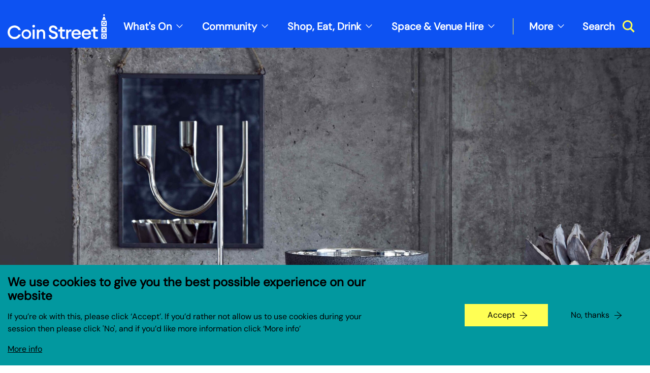

--- FILE ---
content_type: text/html; charset=UTF-8
request_url: https://www.coinstreet.org/shop-eat-drink/bodo-sperlein
body_size: 15379
content:

<!DOCTYPE html>
<html lang="en" dir="ltr" prefix="content: http://purl.org/rss/1.0/modules/content/  dc: http://purl.org/dc/terms/  foaf: http://xmlns.com/foaf/0.1/  og: http://ogp.me/ns#  rdfs: http://www.w3.org/2000/01/rdf-schema#  schema: http://schema.org/  sioc: http://rdfs.org/sioc/ns#  sioct: http://rdfs.org/sioc/types#  skos: http://www.w3.org/2004/02/skos/core#  xsd: http://www.w3.org/2001/XMLSchema# ">
  <head>
    <meta charset="utf-8" />
<meta name="description" content="Bodo Sperlein Studio is an award-winning creative consultancy and luxury product design studio." />
<meta name="abstract" content="https://www.coinstreet.org/shop-eat-drink/bodo-sperlein" />
<link rel="canonical" href="https://www.coinstreet.org/shop-eat-drink/bodo-sperlein" />
<link rel="shortlink" href="https://www.coinstreet.org/node/66" />
<link rel="image_src" href="https://www.coinstreet.org/sites/default/files/styles/banner_image/public/2024-08/Bodo%20Sperlein_11991_HRU%20%283%29.jpg?itok=Co7--VjV" />
<meta name="generator" content="Drupal 8 (https://www.drupal.org)" />
<meta property="og:site_name" content="Coin Street" />
<meta property="og:url" content="https://www.coinstreet.org/shop-eat-drink/bodo-sperlein" />
<meta property="og:title" content="Bodo Sperlein" />
<meta property="og:description" content="Bodo Sperlein Studio is an award-winning creative consultancy and luxury product design studio." />
<meta property="og:image" content="https://www.coinstreet.org/sites/default/files/styles/meta_facebook/public/2024-08/Bodo%20Sperlein_11991_HRU%20%283%29.jpg?itok=P2y2jrlF" />
<meta property="og:image:width" content="1200" />
<meta property="og:image:height" content="630" />
<meta property="og:updated_time" content="2025-02-06T10:50:44+00:00" />
<meta name="twitter:card" content="summary" />
<meta name="twitter:title" content="Bodo Sperlein | Coin Street" />
<meta name="twitter:image" content="https://www.coinstreet.org/sites/default/files/styles/meta_twitter/public/2024-08/Bodo%20Sperlein_11991_HRU%20%283%29.jpg?itok=TrpL5_a9" />
<meta name="Generator" content="Drupal 10 (https://www.drupal.org)" />
<meta name="MobileOptimized" content="width" />
<meta name="HandheldFriendly" content="true" />
<meta name="viewport" content="width=device-width, initial-scale=1.0" />
<link rel="icon" href="/themes/pippip/favicon.ico" type="image/vnd.microsoft.icon" />
<script src="/sites/default/files/eu_cookie_compliance/eu_cookie_compliance.script.js?t99iez" defer></script>

    <title>Bodo Sperlein | Coin Street</title>

    <link rel="preload" as="font" crossorigin type="font/woff" href="/themes/pippip/dist/font/vag-light.woff">
    <link rel="preload" as="font" crossorigin type="font/woff2" href="/themes/pippip/dist/font/vag-light.woff2">
    <link rel="preload" as="font" crossorigin type="font/woff" href="/themes/pippip/dist/font/vag-bold.woff">
    <link rel="preload" as="font" crossorigin type="font/woff2" href="/themes/pippip/dist/font/vag-bold.woff2">

    <link rel="apple-touch-icon" sizes="180x180" href="/themes/pippip/favicon/apple-touch-icon.png">
    <link rel="icon" type="image/png" sizes="32x32" href="/themes/pippip/favicon/favicon-32x32.png">
    <link rel="icon" type="image/png" sizes="16x16" href="/themes/pippip/favicon/favicon-16x16.png">
    <link rel="manifest" href="/themes/pippip/favicon/site.webmanifest">
    <link rel="mask-icon" href="/themes/pippip/favicon/safari-pinned-tab.svg" color="#007dba">
    <meta name="msapplication-TileColor" content="#ffffff">
    <meta name="theme-color" content="#ffffff">

    <link rel="stylesheet" media="all" href="/sites/default/files/css/css_b7ke0NbafQsWHo-4v2byMkQLYGVq3bGQP-LFmEl988o.css?delta=0&amp;language=en&amp;theme=pippip&amp;include=eJxtyNENgCAMRdGFiIxECjxJtdKmQML4OoBfN-cam7HFJppJAlYqqjfjy2PC1Avi30yZHKGoI1ZfRnLQRTtkzAlP2KYDNZ0sH0ds6HCSFxKFKq0" />
<link rel="stylesheet" media="all" href="/sites/default/files/css/css_OOGeBh2ceUM-I5vv8lwjKNqZyS5fn7yCUUsYQhoGdqY.css?delta=1&amp;language=en&amp;theme=pippip&amp;include=eJxtyNENgCAMRdGFiIxECjxJtdKmQML4OoBfN-cam7HFJppJAlYqqjfjy2PC1Avi30yZHKGoI1ZfRnLQRTtkzAlP2KYDNZ0sH0ds6HCSFxKFKq0" />
<link rel="stylesheet" media="print" href="/sites/default/files/css/css_nI30c4cyEm10pJKpEyai5L2NVG_MY5WnN_LALg5_ltU.css?delta=2&amp;language=en&amp;theme=pippip&amp;include=eJxtyNENgCAMRdGFiIxECjxJtdKmQML4OoBfN-cam7HFJppJAlYqqjfjy2PC1Avi30yZHKGoI1ZfRnLQRTtkzAlP2KYDNZ0sH0ds6HCSFxKFKq0" />

    <script type="application/json" data-drupal-selector="drupal-settings-json">{"path":{"baseUrl":"\/","pathPrefix":"","currentPath":"node\/66","currentPathIsAdmin":false,"isFront":false,"currentLanguage":"en"},"pluralDelimiter":"\u0003","suppressDeprecationErrors":true,"gtm":{"tagId":null,"settings":{"data_layer":"dataLayer","include_classes":false,"allowlist_classes":"","blocklist_classes":"","include_environment":false,"environment_id":"","environment_token":""},"tagIds":["GTM-MRTCSM3"]},"gtag":{"tagId":"AW-16927738123","consentMode":false,"otherIds":["AW-956936990"],"events":[],"additionalConfigInfo":[]},"ajaxPageState":{"libraries":"eJxtjl0KAyEMhC8kzZEk2tlgG40YF3Z7-kqhD10Kw_x8T5MwJ0bE0c1xj1vRNZ0EDYM1ZGX3kxI7vr3CnQUesg1Qs1FZywsBe8xmz4IVtWvhlkH_YEw8EMRMFHGykCy77hs_-PiFNfTSl0jU0vrmp0_Uz7c3SxBNPw","theme":"pippip","theme_token":null},"ajaxTrustedUrl":{"\/search":true},"eu_cookie_compliance":{"cookie_policy_version":"1.0.0","popup_enabled":true,"popup_agreed_enabled":false,"popup_hide_agreed":false,"popup_clicking_confirmation":false,"popup_scrolling_confirmation":false,"popup_html_info":"\u003Cdiv aria-labelledby=\u0022popup-text\u0022  class=\u0022eu-cookie-compliance-banner eu-cookie-compliance-banner-info eu-cookie-compliance-banner--opt-in\u0022\u003E\n  \u003Cdiv class=\u0022popup-content info eu-cookie-compliance-content\u0022\u003E\n        \u003Cdiv id=\u0022popup-text\u0022 class=\u0022eu-cookie-compliance-message\u0022 role=\u0022document\u0022\u003E\n      \u003Ch2\u003EWe use cookies to give you the best possible experience on our website\u003C\/h2\u003E\n\u003Cp\u003EIf you\u2019re ok with this, please click \u2018Accept\u2019. If you\u2019d rather not allow us to use cookies during your session then please click \u0027No\u0027, and if you\u2019d like more information click \u2018More info\u2019\u003C\/p\u003E\n\n              \u003Cbutton type=\u0022button\u0022 class=\u0022find-more-button eu-cookie-compliance-more-button\u0022\u003EMore info\u003C\/button\u003E\n          \u003C\/div\u003E\n\n    \n    \u003Cdiv id=\u0022popup-buttons\u0022 class=\u0022eu-cookie-compliance-buttons\u0022\u003E\n            \u003Cbutton type=\u0022button\u0022 class=\u0022agree-button eu-cookie-compliance-secondary-button\u0022\u003EAccept\u003C\/button\u003E\n              \u003Cbutton type=\u0022button\u0022 class=\u0022decline-button eu-cookie-compliance-default-button\u0022\u003ENo, thanks\u003C\/button\u003E\n          \u003C\/div\u003E\n  \u003C\/div\u003E\n\u003C\/div\u003E","use_mobile_message":false,"mobile_popup_html_info":"\u003Cdiv aria-labelledby=\u0022popup-text\u0022  class=\u0022eu-cookie-compliance-banner eu-cookie-compliance-banner-info eu-cookie-compliance-banner--opt-in\u0022\u003E\n  \u003Cdiv class=\u0022popup-content info eu-cookie-compliance-content\u0022\u003E\n        \u003Cdiv id=\u0022popup-text\u0022 class=\u0022eu-cookie-compliance-message\u0022 role=\u0022document\u0022\u003E\n      \n              \u003Cbutton type=\u0022button\u0022 class=\u0022find-more-button eu-cookie-compliance-more-button\u0022\u003EMore info\u003C\/button\u003E\n          \u003C\/div\u003E\n\n    \n    \u003Cdiv id=\u0022popup-buttons\u0022 class=\u0022eu-cookie-compliance-buttons\u0022\u003E\n            \u003Cbutton type=\u0022button\u0022 class=\u0022agree-button eu-cookie-compliance-secondary-button\u0022\u003EAccept\u003C\/button\u003E\n              \u003Cbutton type=\u0022button\u0022 class=\u0022decline-button eu-cookie-compliance-default-button\u0022\u003ENo, thanks\u003C\/button\u003E\n          \u003C\/div\u003E\n  \u003C\/div\u003E\n\u003C\/div\u003E","mobile_breakpoint":768,"popup_html_agreed":false,"popup_use_bare_css":true,"popup_height":"auto","popup_width":"100%","popup_delay":1000,"popup_link":"\/privacy-policy","popup_link_new_window":true,"popup_position":false,"fixed_top_position":true,"popup_language":"en","store_consent":false,"better_support_for_screen_readers":false,"cookie_name":"","reload_page":false,"domain":"","domain_all_sites":false,"popup_eu_only":false,"popup_eu_only_js":false,"cookie_lifetime":100,"cookie_session":0,"set_cookie_session_zero_on_disagree":0,"disagree_do_not_show_popup":false,"method":"opt_in","automatic_cookies_removal":true,"allowed_cookies":"","withdraw_markup":"\u003Cbutton type=\u0022button\u0022 class=\u0022eu-cookie-withdraw-tab\u0022\u003EPrivacy settings\u003C\/button\u003E\n\u003Cdiv aria-labelledby=\u0022popup-text\u0022 class=\u0022eu-cookie-withdraw-banner\u0022\u003E\n  \u003Cdiv class=\u0022popup-content info eu-cookie-compliance-content\u0022\u003E\n    \u003Cdiv id=\u0022popup-text\u0022 class=\u0022eu-cookie-compliance-message\u0022 role=\u0022document\u0022\u003E\n      \u003Ch2\u003EWe use cookies on this site to enhance your user experience\u003C\/h2\u003E\n\u003Cp\u003EYou have given your consent for us to set cookies.\u003C\/p\u003E\n\n    \u003C\/div\u003E\n    \u003Cdiv id=\u0022popup-buttons\u0022 class=\u0022eu-cookie-compliance-buttons\u0022\u003E\n      \u003Cbutton type=\u0022button\u0022 class=\u0022eu-cookie-withdraw-button \u0022\u003EWithdraw consent\u003C\/button\u003E\n    \u003C\/div\u003E\n  \u003C\/div\u003E\n\u003C\/div\u003E","withdraw_enabled":false,"reload_options":0,"reload_routes_list":"","withdraw_button_on_info_popup":false,"cookie_categories":[],"cookie_categories_details":[],"enable_save_preferences_button":true,"cookie_value_disagreed":"0","cookie_value_agreed_show_thank_you":"1","cookie_value_agreed":"2","containing_element":"body","settings_tab_enabled":false,"olivero_primary_button_classes":"","olivero_secondary_button_classes":"","close_button_action":"close_banner","open_by_default":true,"modules_allow_popup":true,"hide_the_banner":false,"geoip_match":true},"user":{"uid":0,"permissionsHash":"e6447d73c7db92ecd0b443fbbf636e379fed738d90b699f38b1b7df237653b1b"}}</script>
<script src="/sites/default/files/js/js_foKgng1dSsm8v48LYl5B6YG60sJB5jICQcO8mCHDYHM.js?scope=header&amp;delta=0&amp;language=en&amp;theme=pippip&amp;include=eJxtyEEKgDAMBdELFXukkNZviEYT2goeX7eKq-FNaIRGFvPClnBSdd8UT_Yw5aMi_80k7mKgwZJl7G-yfD3xylcqGAONcIV3zLSoPexZcKCx3a_5Ng8"></script>

  </head>

  
  <body class="shop-eat-drink ct__shop-eat-drink-page">
        <aside>
      <a href="#main-content" class="skip-main">
        Skip to main content
      </a>
    </aside>

    <noscript><iframe src="https://www.googletagmanager.com/ns.html?id=GTM-MRTCSM3"
                  height="0" width="0" style="display:none;visibility:hidden"></iframe></noscript>

      <div class="dialog-off-canvas-main-canvas" data-off-canvas-main-canvas>
    <header id="js-header" class="o-header" role="banner">
  <div class="grid">
    <div class="col-sm-12 col-bleed-y">
      <div class="o-header__inner">
        
        
        <a href="/" title="Coin Street" rel="home" class="o-header__logo" aria-label="Site logo - link to homepage">
          <svg width="196" height="49" viewBox="0 0 196 49" fill="none" xmlns="http://www.w3.org/2000/svg"><g clip-path="url(#clip0_302_36)"><path d="M36.946 45.285a5.826 5.826 0 110-11.65 5.826 5.826 0 010 11.65zm0-15.305a9.483 9.483 0 00-9.484 9.483 9.483 9.483 0 009.484 9.484 9.483 9.483 0 009.484-9.484 9.483 9.483 0 00-9.484-9.483zM188.33 1.694c0 .937.678 1.697 1.513 1.697.835 0 1.513-.76 1.513-1.697 0-.938-.678-1.694-1.513-1.694-.835 0-1.513.76-1.513 1.694zm-1.735 7.869v1.509h6.492v-1.51a9.404 9.404 0 01-1.863-4.447h-2.766a9.394 9.394 0 01-1.863 4.448zm3.248 37.002a3.385 3.385 0 003.383-3.383 3.388 3.388 0 00-3.383-3.384 3.388 3.388 0 00-3.383 3.384 3.385 3.385 0 003.383 3.383zm-5.385-8.769h10.767v10.767h-10.767V37.796zm5.385 3.165a2.215 2.215 0 102.213 2.217 2.22 2.22 0 00-2.213-2.217zm0-19.476a3.385 3.385 0 003.383-3.383 3.388 3.388 0 00-3.383-3.383 3.388 3.388 0 00-3.383 3.383 3.385 3.385 0 003.383 3.383zm-5.385-8.768h10.767v10.767h-10.767V12.717zm5.385 3.168a2.215 2.215 0 10-.003 4.429 2.215 2.215 0 00.003-4.428zm3.139 17.068l-2.311-2.311 2.314-2.315-.827-.828-2.311 2.311-2.315-2.31-.828.827 2.311 2.315-2.311 2.31.828.829 2.311-2.311 2.311 2.31.828-.827zm-8.524-7.697h10.767v10.768h-10.767V25.256zm-9.673 23.488c-3.5 0-6.236-1.934-6.236-6.055V33.9h-3.793v-3.575h3.793v-5.07h4.012v5.07h5.216V33.9h-5.216v8.133c0 2.262.986 3.1 3.064 3.1.767 0 1.569-.146 2.152-.364v3.575c-.801.256-1.75.403-2.992.403m-24.797-11.166h10.067c-.621-2.955-2.698-4.268-4.922-4.268-2.518 0-4.595 1.46-5.141 4.268m5.212 11.343c-5.434 0-9.337-4.012-9.337-9.484s3.756-9.484 9.375-9.484 9.484 4.268 9.119 10.466h-14.516c.147 2.77 2.262 4.96 5.506 4.96 2.006 0 3.756-.801 4.595-2.551h4.193c-1.02 3.428-4.302 6.089-8.935 6.089m-25.271-11.34H140c-.621-2.954-2.698-4.267-4.923-4.267-2.517 0-4.595 1.46-5.14 4.268m5.212 11.343c-5.434 0-9.337-4.012-9.337-9.484s3.756-9.484 9.375-9.484c5.618 0 9.483 4.268 9.118 10.466H129.79c.147 2.77 2.262 4.96 5.506 4.96 2.006 0 3.756-.801 4.595-2.551h4.196c-1.02 3.428-4.305 6.089-8.934 6.089m-19.992-18.595h4.012v3.244c.693-2.078 2.736-3.429 4.814-3.429.511 0 1.019.038 1.569.147v4.121c-.693-.218-1.276-.327-2.006-.327-2.299 0-4.377 1.934-4.377 5.58v8.901h-4.012V30.326zm-5.506 18.418c-3.5 0-6.236-1.934-6.236-6.055V33.9h-3.793v-3.575h3.793v-5.07h4.012v5.07h5.216V33.9h-5.216v8.133c0 2.262.986 3.1 3.064 3.1.764 0 1.569-.146 2.152-.364v3.575c-.801.256-1.75.403-2.992.403m-24.579-7.629c.328 2.627 2.774 3.903 5.145 3.903 2.37 0 4.34-1.242 4.34-3.282 0-1.75-1.13-2.992-3.576-3.793l-3.173-1.058c-4.083-1.313-6.345-3.684-6.345-7.478-.037-4.486 3.391-7.184 8.242-7.184 5.397 0 8.351 3.793 8.607 7.403h-4.268c-.62-2.443-2.551-3.429-4.414-3.429-2.153 0-3.865 1.13-3.903 2.992 0 1.897 1.205 2.917 3.5 3.684l3.21 1.02c4.05 1.314 6.42 3.756 6.42 7.697 0 4.376-3.5 7.402-8.606 7.402-5.8 0-9.266-3.793-9.446-7.877h4.267zm-27.65-10.793h4.012v2.48c1.095-1.825 3.173-2.845 5.544-2.845 4.23 0 6.966 2.992 6.966 7.62v10.98h-4.012V38.237c0-2.88-1.46-4.633-3.794-4.633-2.664 0-4.704 2.077-4.704 5.98v8.972h-4.012V30.318v.008zm-8.133 0h4.012v18.237h-4.011V30.326zm2.007-3.978c-1.46 0-2.699-1.204-2.699-2.698 0-1.495 1.242-2.665 2.699-2.665a2.678 2.678 0 012.66 2.665c0 1.46-1.166 2.698-2.66 2.698zm-37.804-4.121c6.236 0 11.234 4.05 12.472 9.119h-4.595c-1.096-2.955-4.23-4.998-7.877-4.998-5.397 0-9.19 4.05-9.19 9.262 0 5.212 3.793 9.265 9.19 9.265 3.646 0 6.785-2.043 7.877-4.998h4.595c-1.238 5.07-6.236 9.12-12.472 9.12C5.799 49 0 43.162 0 35.612c0-7.549 5.8-13.386 13.496-13.386z" fill="#fff"/></g><defs><clipPath id="clip0_302_36"><path fill="#fff" d="M0 0h195.225v49H0z"/></clipPath></defs></svg>
        </a>

        
        <nav class="m-nav" role="navigation">
          <div class="m-nav__main" aria-label="Primary navigation">
            
        
                  <ul class="menu">
            
    
                <li>
                     <a href="/whats-on" class="parentmenu" data-drupal-link-system-path="node/24">What&#039;s On</a>
                         <ul class="menu menuparent dropdown submenu-2">
    
                <li>
          
             <a href="https://www.coinstreet.org/whats-on?type%5B1%5D=1&amp;date=">Exhibitions and Events</a>
              </li>
                <li>
          
             <a href="https://www.coinstreet.org/whats-on?type%5B7%5D=7&amp;date=">Activities For Over 50s</a>
              </li>
                <li>
          
             <a href="https://www.coinstreet.org/whats-on?type%5B5%5D=5&amp;date=">Dance, Sport &amp; Exercise</a>
              </li>
                <li>
          
             <a href="https://www.coinstreet.org/whats-on?type%5B6%5D=6&amp;date=">Enterprise, Creativity &amp; Learning</a>
              </li>
                <li>
          
             <a href="https://www.coinstreet.org/whats-on?type%5B4%5D=4&amp;date=">Families &amp; Children</a>
              </li>
                <li>
          
             <a href="https://www.coinstreet.org/whats-on?type%5B8%5D=8&amp;date=">Health, Wellbeing &amp; Social</a>
              </li>
                <li>
          
             <a href="https://www.coinstreet.org/whats-on?type%5B3%5D=3&amp;date=">Young People</a>
              </li>
    
        
    </ul>
  
               </li>
                <li>
                     <a href="/community" class="parentmenu" data-drupal-link-system-path="node/25">Community</a>
                         <ul class="menu menuparent dropdown submenu-2">
    
                <li>
          
             <a href="/nursery" data-drupal-link-system-path="node/481">Nursery</a>
              </li>
                <li>
          
             <a href="/families-and-children" data-drupal-link-system-path="node/41">Families and Children</a>
              </li>
                <li>
          
             <a href="/community/young-people" data-drupal-link-system-path="node/42">Young People</a>
              </li>
                <li>
          
             <a href="/community/over-50s" data-drupal-link-system-path="node/34">Over 50s</a>
              </li>
                <li>
          
             <a href="/community/enterprise-creativity-and-learning" data-drupal-link-system-path="node/61">Enterprise, Creativity and Learning</a>
              </li>
                <li>
                     <a href="/community/health-and-wellbeing" class="parentmenu" data-drupal-link-system-path="node/120">Health and Wellbeing</a>
                         <ul class="menu menuparent dropdown submenu-3">
    
                <li>
          
             <a href="/community/health-and-wellbeing/colombo-centre-gym" data-drupal-link-system-path="node/121">Colombo Gym</a>
              </li>
                <li>
          
             <a href="/community/health-and-wellbeing/holiday-activities" data-drupal-link-system-path="node/127">Holiday Activities</a>
              </li>
                <li>
          
             <a href="/community/health-and-wellbeing/outdoor-sports-facilities" data-drupal-link-system-path="node/123">Outdoor Sports Facilities</a>
              </li>
                <li>
          
             <a href="/community/health-and-wellbeing/rambert-dance" data-drupal-link-system-path="node/125">Rambert Dance</a>
              </li>
    
        
    </ul>
  
               </li>
                <li>
                     <a href="/community/housing" class="parentmenu" data-drupal-link-system-path="node/128">Housing</a>
                         <ul class="menu menuparent dropdown submenu-3">
    
                <li>
          
             <a href="/community/housing/introduction-co-operative-housing" data-drupal-link-system-path="node/129">Introduction to co-operative housing</a>
              </li>
                <li>
          
             <a href="/community/housing/applying-homes-coin-street" data-drupal-link-system-path="node/130">Applying for homes at Coin Street</a>
              </li>
                <li>
          
             <a href="/community/housing/existing-coin-street-co-ops" data-drupal-link-system-path="node/131">Existing Coin Street co-ops</a>
              </li>
                <li>
          
             <a href="/community/housing/putting-things-right" data-drupal-link-system-path="node/223">Putting things right</a>
              </li>
    
        
    </ul>
  
               </li>
    
        
    </ul>
  
               </li>
                <li>
                     <a href="/shop-eat-drink" class="parentmenu" data-drupal-link-system-path="node/27">Shop, Eat, Drink</a>
                         <ul class="menu menuparent dropdown submenu-2">
    
                <li>
          
             <a href="https://www.coinstreet.org/gabriels-wharf">Gabriel&#039;s Wharf</a>
              </li>
                <li>
          
             <a href="https://www.coinstreet.org/oxotowerwharf">Oxo Tower Wharf</a>
              </li>
    
        
    </ul>
  
               </li>
                <li>
                     <a href="/space-and-venue-hire" class="parentmenu" data-drupal-link-system-path="node/28">Space &amp; Venue Hire</a>
                         <ul class="menu menuparent dropdown submenu-2">
    
                <li>
                     <a href="/space-venue-hire/meetings-events-and-conferences" class="parentmenu" data-drupal-link-system-path="node/211">Meetings, Events and Conferences</a>
                         <ul class="menu menuparent dropdown submenu-3">
    
                <li>
          
             <a href="https://www.coinstreet.org/meetings-events-and-conferences-enquiry">Booking Enquiry</a>
              </li>
                <li>
          
             <a href="/space-and-venue-hire/south-bank-suite" data-drupal-link-system-path="node/165">South Bank Suite</a>
              </li>
                <li>
          
             <a href="/space-and-venue-hire/third-floor-suite" data-drupal-link-system-path="node/164">Third Floor Suite</a>
              </li>
                <li>
          
             <a href="/space-and-venue-hire/south-bank-rooms" data-drupal-link-system-path="node/166">South Bank Rooms</a>
              </li>
                <li>
          
             <a href="/space-and-venue-hire/neighbourhood-room" data-drupal-link-system-path="node/167">Neighbourhood Room</a>
              </li>
                <li>
          
             <a href="/space-and-venue-hire/roof-terrace" data-drupal-link-system-path="node/169">Roof Terrace</a>
              </li>
                <li>
          
             <a href="/space-and-venue-hire/palm-meeting-room" data-drupal-link-system-path="node/168">Palm Meeting Room</a>
              </li>
                <li>
          
             <a href="/space-venue-hire/meetings-events-and-conferences/virtual-tour" data-drupal-link-system-path="node/406">Virtual Tour</a>
              </li>
                <li>
          
             <a href="/space-and-venue-hire/services" data-drupal-link-system-path="node/170">Services</a>
              </li>
                <li>
          
             <a href="/space-and-venue-hire/catering" data-drupal-link-system-path="node/172">Catering</a>
              </li>
                <li>
          
             <a href="/space-and-venue-hire/sustainability" data-drupal-link-system-path="node/171">Sustainability</a>
              </li>
                <li>
          
             <a href="/space-venue-hire/meetings-events-and-conferences/accessibility" data-drupal-link-system-path="node/31">Accessibility</a>
              </li>
    
        
    </ul>
  
               </li>
                <li>
          
             <a href="/space-and-venue-hire/filming-and-photography" data-drupal-link-system-path="node/137">Filming and Photography</a>
              </li>
                <li>
                     <a href="/space-venue-hire/galleries-and-exhibitions" class="parentmenu" data-drupal-link-system-path="node/209">Galleries and exhibitions</a>
                         <ul class="menu menuparent dropdown submenu-3">
    
                <li>
          
             <a href="/space-and-venue-hire/oxo-gallery" data-drupal-link-system-path="node/174">Oxo Gallery</a>
              </li>
    
        
    </ul>
  
               </li>
                <li>
                     <a href="/space-venue-hire/outdoor-spaces" class="parentmenu" data-drupal-link-system-path="node/212">Outdoor Spaces</a>
                         <ul class="menu menuparent dropdown submenu-3">
    
                <li>
          
             <a href="/space-and-venue-hire/bernie-spain-gardens" data-drupal-link-system-path="node/197">Bernie Spain Gardens</a>
              </li>
                <li>
          
             <a href="/space-and-venue-hire/doon-street-car-park" data-drupal-link-system-path="node/201">Doon Street Car Park</a>
              </li>
                <li>
          
             <a href="/space-and-venue-hire/green-space" data-drupal-link-system-path="node/192">Green Space</a>
              </li>
                <li>
          
             <a href="/space-and-venue-hire/jetties" data-drupal-link-system-path="node/200">Jetties</a>
              </li>
                <li>
          
             <a href="/space-and-venue-hire/observation-point" data-drupal-link-system-path="node/193">Observation Point</a>
              </li>
                <li>
          
             <a href="/space-and-venue-hire/queens-stone" data-drupal-link-system-path="node/198">Queen’s Stone</a>
              </li>
                <li>
          
             <a href="/space-and-venue-hire/riverside-central" data-drupal-link-system-path="node/195">Riverside Central</a>
              </li>
                <li>
          
             <a href="/space-and-venue-hire/riverside-grass" data-drupal-link-system-path="node/194">Riverside Grass</a>
              </li>
                <li>
          
             <a href="/space-and-venue-hire/riverside-slice" data-drupal-link-system-path="node/199">Riverside Slice</a>
              </li>
    
        
    </ul>
  
               </li>
                <li>
                     <a href="/retail-studios" class="parentmenu" data-drupal-link-system-path="node/210">Retail units</a>
                         <ul class="menu menuparent dropdown submenu-3">
    
                <li>
          
             <a href="/space-and-venue-hire/retail-and-catering-units-available-gabriels-wharf" data-drupal-link-system-path="node/144">Retail units at Gabriel&#039;s Wharf</a>
              </li>
                <li>
          
             <a href="/creative-studios-available" data-drupal-link-system-path="node/202">Retail units at Oxo Tower Wharf</a>
              </li>
    
        
    </ul>
  
               </li>
    
        
    </ul>
  
               </li>
    
        
    </ul>
  


          </div>

          <div class="m-nav__secondary" aria-label="Secondary navigation">
            
        
                  <ul class="menu js-priority-nav"
          data-menu-name="secondary-navigation">
            
    
                <li>
          
             <a href="/about-us" data-drupal-link-system-path="node/29">About us</a>
              </li>
                <li>
          
             <a href="/latest-coin-street" data-drupal-link-system-path="node/26">Latest</a>
              </li>
                <li>
          
             <a href="https://coinstreet.org/about-us/get-involved">Get involved</a>
              </li>
                <li>
          
             <a href="/find-out-whats-happening-joining-our-newsletters" data-drupal-link-system-path="node/215">News sign up</a>
              </li>
    
              <li class="is-more" hidden>
                <a href="#" class="parentmenu" aria-expanded="false" aria-haspopup="true">More</a>
                <ul class="menu menuparent dropdown submenu-2 js-more-submenu" data-more-menu></ul>
      </li>
    
    </ul>
  


                      </div>
        </nav>

        <button class="a-search-button" aria-label="Toggle search dialog"><span>Search</span> <svg width="23" height="24" viewBox="0 0 23 24" xmlns="http://www.w3.org/2000/svg"><path d="M22.825 20.751l-5.949-5.948a9.28 9.28 0 001.78-5.475C18.657 4.185 14.473 0 9.329 0S0 4.185 0 9.328c0 5.144 4.185 9.328 9.328 9.328 1.95 0 3.76-.601 5.26-1.628l5.98 5.98 2.257-2.257zM2.736 9.328a6.6 6.6 0 016.593-6.593 6.6 6.6 0 016.593 6.593 6.6 6.6 0 01-6.593 6.593 6.6 6.6 0 01-6.593-6.593z" fill="#FFFF54"/></svg><svg width="17" height="18" viewBox="0 0 17 18" xmlns="http://www.w3.org/2000/svg"><path d="M15.08.925l1.688 1.687-6.581 6.581 6.581 6.581-1.687 1.688L8.5 10.88l-6.58 6.58-1.688-1.687 6.58-6.581-6.58-6.58L1.919.924 8.5 7.505l6.58-6.58z"/></svg></button>

        <button class="a-nav-toggle" title="Toggle Nav" aria-label="Toggle site navigation">
          <div class="a-nav-toggle__icon">
            <span class="a-nav-toggle__line a-nav-toggle__line-1"></span>
            <span class="a-nav-toggle__line a-nav-toggle__line-2"></span>
            <span class="a-nav-toggle__line a-nav-toggle__line-3"></span>
          </div>
          <span class="a-nav-toggle__label">Menu</span>
        </button>

      </div>
    </div>
  </div>

  <div class="o-search">

    <div class="grid">
      <div class="col-sm-12 col-bleed-y">
      
        <div class="o-search__inner">
          
<div class="views-exposed-form bef-exposed-form m-block m-block--views m-block--views-exposed-filter-blocksearch-search m-block__ m-" data-drupal-selector="views-exposed-form-search-search">
				<form action="/search" method="get" id="views-exposed-form-search-search" accept-charset="UTF-8">
  <div class="js-form-item form-item js-form-type-textfield form-type-textfield js-form-item-for form-item-for">
      
        <input placeholder="Search site" aria-label="Search form input" data-drupal-selector="edit-for" type="text" id="edit-for" name="for" value="" size="30" maxlength="128" class="form-text" />

        </div>
<div data-drupal-selector="edit-actions" class="form-actions js-form-wrapper form-wrapper" id="edit-actions"><button data-twig-suggestion="search_results_submit" class="a-btn button js-form-submit form-submit" value="Search" data-drupal-selector="edit-submit-search" type="submit" id="edit-submit-search">
  Search
</button>
</div>

</form>

	</div>


          
  <div class="a-grid a-grid--3 o-search__featured">
    	

<article  about="/whats-on" class="o-node o-listing-page o-teaser o-teaser-search-block">

	
	
      <h3 class="h5"><strong>What&#039;s on</strong></h3>

    <p>From family support, fitness classes and learning to art exhibitions, festivals and talks, our activities are wide and far reaching.</p>




<p><a href="/whats-on" aria-label="Read more on What&#039;s on">Read more</a></p>
			

</article>
	

<article  about="/space-and-venue-hire" class="o-node o-landing-page o-teaser o-teaser-search-block">

	
	
    <h3 class="h5"><strong>Space and venue hire</strong></h3>

    <p>Looking for hireable space? Your meeting, event, conference, exhibition, or filming, can help protect, build and galvanise our neighbourhood.</p>




<p><a href="/space-and-venue-hire" aria-label="Read more on Space and venue hire">Read more</a></p>
  		

</article>
	

<article  about="/about-us/job-opportunities" class="o-node o-landing-page o-teaser o-teaser-search-block">

	
	
    <h3 class="h5"><strong>Job opportunities</strong></h3>

    <p>This is a neighbourhood like no other. Be part of it. Take a look at our current vacancies.</p>




<p><a href="/about-us/job-opportunities" aria-label="Read more on Job opportunities">Read more</a></p>
  		

</article>

  </div>


                  </div>

      </div>
    </div>

  </div>

</header>


<main id="main-content" role="main" class="wrapper wapper--main">
        <div data-drupal-messages-fallback class="hidden"></div>
<div id="block-mainpagecontent" class="m-block m-block--system m-block--system-main-block m-block__ m-">
					

<article  about="/shop-eat-drink/bodo-sperlein" class="o-node o-shop-eat-drink-page o-full">

	
		
			
	<section class="m-banner m-banner--shop-eat-drink-page" aria-label="Page banner">

		<div class="m-banner__copy">
			<div class="grid align-end">
				<div class="col-sm-8 col-lg-6">
					
					<div class="m-banner__title">
						
									<h1>
										Bodo Sperlein
									</h1>

						
												<p><strong>Location: </strong>Oxo Tower Wharf</p>
											</div>

				</div>
			</div>
		</div>
		
		<figure class="m-banner__image">
			
  

<picture>
		<source media="(max-width: 600px)" srcset="/sites/default/files/styles/banner_image_sm/public/2024-08/Bodo%20Sperlein_11991_HRU%20%283%29.jpg?itok=HK_WQTiV" type="image/jpeg">
		<source media="(max-width: 1000px)" data-srcset="/sites/default/files/styles/banner_image_md/public/2024-08/Bodo%20Sperlein_11991_HRU%20%283%29.jpg?itok=QlWVcoa4" type="image/jpeg">
		<source data-srcset="/sites/default/files/styles/banner_image/public/2024-08/Bodo%20Sperlein_11991_HRU%20%283%29.jpg?itok=Co7--VjV" type="image/jpeg">
	<img data-src="" alt="Bodo " class="lazy" />
</picture>
					</figure>

	</section>


	
<div class="grid justify-center">
	<div class="col-12">

		<div class="grid justify-space-between">
			<div class="col-sm-8 col-lg-7" aria-label="Main content">

									<div class="m-entity m-entity__body">
						<p>Bodo Sperlein Studio is an award-winning creative consultancy and luxury product design studio.</p>
<p>Bodo Sperlein is renowned for his deep appreciation of craft and the use of high-quality materials such as bronze, wood, marble, silver, and glass to create timeless designs. Bodo established his studio in 2000 and continues to work with global brands alongside his product lines. His repertoire includes collaborations and commissions across a multitude of industries, from furniture and lighting to technology and fashion. Through close collaborations with traditional artisan workshops, Sperlein continues to push the boundaries of design, guided by a strong commitment to craftsmanship. His ceramics and tableware collections are also appreciated by numerous Michelin-star restaurants worldwide, including The Five Fields and Pied á Terre.</p>
<p>His work has received international acclaim and is featured in major design publications. His designs are part of the permanent collections in prestigious design museums globally, including Die Neue Sammlung in Munich, and are represented by international galleries such as Les Ateliers Courbet in New York and 88 Gallery in London.</p>

					</div>
				
									
<section class="m-entity m-entity__gallery" aria-label="gallery content block">

  
  
  <div class="a-grid a-grid--3 gallery">
  
        
    <a href="/sites/default/files/styles/original/public/galleries/BodoSperlein_Egetemeier_3_24_151a_1.jpg?itok=FHQzBL_X" title="" aria-label="Expand image in a gallery">
      <picture>
        <source data-srcset="/sites/default/files/styles/gallery/public/galleries/BodoSperlein_Egetemeier_3_24_151a_1.jpg?itok=q9--nZee" type="image/jpeg">
        <img data-src="/sites/default/files/styles/gallery/public/galleries/BodoSperlein_Egetemeier_3_24_151a_1.jpg?itok=q9--nZee" class="lazy" alt="Bodo 1" />
      </picture>
    </a>
  
        
    <a href="/sites/default/files/styles/original/public/galleries/collage%20-jon%20day_1.jpg?itok=Q954ZJDQ" title="" aria-label="Expand image in a gallery">
      <picture>
        <source data-srcset="/sites/default/files/styles/gallery/public/galleries/collage%20-jon%20day_1.jpg?itok=Mc3TjU3D" type="image/jpeg">
        <img data-src="/sites/default/files/styles/gallery/public/galleries/collage%20-jon%20day_1.jpg?itok=Mc3TjU3D" class="lazy" alt="Bodo 2" />
      </picture>
    </a>
  
        
    <a href="/sites/default/files/styles/original/public/galleries/LZF-OSCA-S3-23-V.jpg?itok=CehxE58S" title="" aria-label="Expand image in a gallery">
      <picture>
        <source data-srcset="/sites/default/files/styles/gallery/public/galleries/LZF-OSCA-S3-23-V.jpg?itok=b9C5QFtW" type="image/jpeg">
        <img data-src="/sites/default/files/styles/gallery/public/galleries/LZF-OSCA-S3-23-V.jpg?itok=b9C5QFtW" class="lazy" alt="Bodo 3" />
      </picture>
    </a>
  
        
    <a href="/sites/default/files/styles/original/public/galleries/michael%20donath%20-%20black%20forest.png?itok=eVQIHZuk" title="" aria-label="Expand image in a gallery">
      <picture>
        <source data-srcset="/sites/default/files/styles/gallery/public/galleries/michael%20donath%20-%20black%20forest.png?itok=5cDlOZyW" type="image/jpeg">
        <img data-src="/sites/default/files/styles/gallery/public/galleries/michael%20donath%20-%20black%20forest.png?itok=5cDlOZyW" class="lazy" alt="Bodo 4" />
      </picture>
    </a>
  
        
    <a href="/sites/default/files/styles/original/public/galleries/Dibbern_BodoSperlein_Berlin23_419b-fabian%20frinzel.jpg?itok=gAm7D7kd" title="" aria-label="Expand image in a gallery">
      <picture>
        <source data-srcset="/sites/default/files/styles/gallery/public/galleries/Dibbern_BodoSperlein_Berlin23_419b-fabian%20frinzel.jpg?itok=fDu5IK7p" type="image/jpeg">
        <img data-src="/sites/default/files/styles/gallery/public/galleries/Dibbern_BodoSperlein_Berlin23_419b-fabian%20frinzel.jpg?itok=fDu5IK7p" class="lazy" alt="Bodo 5" />
      </picture>
    </a>
  </div>



</section>

<section class="m-entity m-entity__text" aria-label="text content block">

  
  
  <h3><strong>Services</strong></h3>



</section>

<section class="m-entity m-entity__cta" aria-label="cta content block">

    
            
  <a href="https://shopbodosperlein.com" title="Shop online" class="a-btn">Shop online</a>

</section>

<section class="m-entity m-entity__cta" aria-label="cta content block">

    
            
  <a href="mailto:info@bodosperlein.com" title="Discuss a commission" class="a-btn">Discuss a commission</a>

</section>

<section class="m-entity m-entity__cta" aria-label="cta content block">

    
            
  <a href="https://shopbodosperlein.com/" title="Visit the studio" class="a-btn">Visit the studio</a>

</section>

				
			</div>

			<div class="col-sm-4 col-lg-3" aria-label="Sidebar">
				          <aside class="o-sidebar m-entity">
  <a href="/shop-eat-drink" class="a-btn a-btn--white a-btn--full">See all <strong>&nbsp;Shop, eat & drink</strong></a>
</aside>

<aside class="o-sidebar o-sidebar__block m-entity" aria-label="Subnav">
  <h3>Information</h3>

  <div class="m-sidebar">
          <p><strong>Address</strong></p>

      <div class="m-sidebar__item">
                  2.05 - 2.06, Second Floor Courtyard, Oxo Tower Wharf, Bargehouse Street, South Bank, London SE1 9PH<br />
<br />
10am - 6pm, Monday - Friday
        
              </div>
    
          <p><strong>Contact</strong></p>

      <div class="m-sidebar__item">
        020 7633 9413 | info@bodosperlein.com
      </div>
    
          <p><strong>Links</strong></p>

      <div class="m-sidebar__item">
        <a href="https://shopbodosperlein.com/">Website</a>, <a href="https://www.instagram.com/bodosperleinstudio">Instagram </a>
      </div>
      </div>
</aside>        			</div>

		</div>

	</div>
</div>

    <section class="m-entity m-entity__related" aria-label="Related content">
    <div class="grid">
      <div class="col-sm-12">

        <h2>You might also like</h2>

        <div class="a-grid a-grid--4">
          	

<article  about="/shop-eat-drink/archipelago-textiles" class="o-node o-shop-eat-drink-page o-teaser o-teaser-teaser">

	
		    
			
	<a href="/shop-eat-drink/archipelago-textiles" class="o-teaser-teaser__thumb o-teaser__thumb" title="Open Archipelago Textiles" tabindex="-1">

										
			

<picture>
	<source data-srcset="/sites/default/files/styles/teaser_thumb/public/2021-09/Archipelago%20Textiles.jpg?itok=snrJ6f-T" type="image/jpeg">
	<img data-src="" alt="Doreen smiles, sitting at her loom. " class="lazy" />
</picture>

			</a>

<div class="o-teaser-teaser__content o-teaser__content">

	
	<h3 class="h4">
		<a href="/shop-eat-drink/archipelago-textiles" title="Open Archipelago Textiles">
			Archipelago Textiles
		</a>
	</h3>

	
			  <p>Archipelago was founded by Doreen Gittens, an award-winning textiles designer who specialises in hand-woven textiles.</p>



	
			<p>
			<strong>Location:</strong>
			Oxo Tower Wharf
		</p>
	
	
		
	
</div>
		
	
</article>
	

<article  about="/shop-eat-drink/sotis-studio-ceramics" class="o-node o-shop-eat-drink-page o-teaser o-teaser-teaser">

	
		    
			
	<a href="/shop-eat-drink/sotis-studio-ceramics" class="o-teaser-teaser__thumb o-teaser__thumb" title="Open Sotis Studio Ceramics " tabindex="-1">

										
			

<picture>
	<source data-srcset="/sites/default/files/styles/teaser_thumb/public/2021-03/sotis-banner.jpg?itok=ZmFUS49K" type="image/jpeg">
	<img data-src="" alt="Sotis making his ceramics " class="lazy" />
</picture>

			</a>

<div class="o-teaser-teaser__content o-teaser__content">

	
	<h3 class="h4">
		<a href="/shop-eat-drink/sotis-studio-ceramics" title="Open Sotis Studio Ceramics ">
			Sotis Studio Ceramics 
		</a>
	</h3>

	
			  <p>Sotis Filippides produces handmade ceramics, each pot, bowl and vase thrown by hand and fired in a kiln.</p>



	
			<p>
			<strong>Location:</strong>
			Oxo Tower Wharf
		</p>
	
	
		
	
</div>
		
	
</article>
	

<article  about="/shop-eat-drink/locomocean" class="o-node o-shop-eat-drink-page o-teaser o-teaser-teaser">

	
		    
			
	<a href="/shop-eat-drink/locomocean" class="o-teaser-teaser__thumb o-teaser__thumb" title="Open Locomocean" tabindex="-1">

										
			

<picture>
	<source data-srcset="/sites/default/files/styles/teaser_thumb/public/2021-09/Locomocean.jpg?itok=2mHKT3D-" type="image/jpeg">
	<img data-src="" alt="The Locomocean team" class="lazy" />
</picture>

			</a>

<div class="o-teaser-teaser__content o-teaser__content">

	
	<h3 class="h4">
		<a href="/shop-eat-drink/locomocean" title="Open Locomocean">
			Locomocean
		</a>
	</h3>

	
			  <p>Locomocean is a specialist lighting and gift company that produces cool, eccentric and playful products.</p>



	
			<p>
			<strong>Location:</strong>
			Oxo Tower Wharf
		</p>
	
	
		
	
</div>
		
	
</article>
	

<article  about="/shop-eat-drink/hezu-wagumi" class="o-node o-shop-eat-drink-page o-teaser o-teaser-teaser">

	
		    
			
	<a href="/shop-eat-drink/hezu-wagumi" class="o-teaser-teaser__thumb o-teaser__thumb" title="Open 和組 wagumi" tabindex="-1">

										
			

<picture>
	<source data-srcset="/sites/default/files/styles/teaser_thumb/public/2020-12/Wagumi%20-%20website.jpg?itok=mr_QTXpm" type="image/jpeg">
	<img data-src="" alt="A shot of the wagumi store, including pots, mugs, chopsticks and more." class="lazy" />
</picture>

			</a>

<div class="o-teaser-teaser__content o-teaser__content">

	
	<h3 class="h4">
		<a href="/shop-eat-drink/hezu-wagumi" title="Open 和組 wagumi">
			和組 wagumi
		</a>
	</h3>

	
			  <p>Opened in 2011 by Director Ryoko Mutasono, 和組 wagumi is a place to find craft and design from Japan.</p>



	
			<p>
			<strong>Location:</strong>
			Oxo Tower Wharf
		</p>
	
	
		
	
</div>
		
	
</article>

        </div>

      </div>
    </div>
  </section>


		
	
</article>

	</div>


  </main>

<section class="m-newsletter" aria-label="Sign up to our newsletter section">
  <div class="grid justify-center">
    <div class="col-sm-10">
      
      <div class="m-newsletter__inner">
      
        <h3 class="h2">Sign up to our newsletter</h3>

                  <div class="m-newsletter__copy">
            <ul>
<li>Get the latest news from Coin Street</li>
<li>Be the first to hear about our&nbsp;events and activities</li>
<li>Keep in touch about our spaces and venues</li>
</ul>

          </div>
        
        <a href="/find-out-whats-happening-joining-our-newsletters" aria-label="Go to the newsletter signup page" class="a-btn">Sign up</a>
      
      </div>

    </div>
  </div>
</section>


<footer class="o-footer" role="contentinfo">
  <div class="o-footer__row">

    <div class="grid">
      <div class="col-sm-12 col-md-6">

        <div class="o-footer__grid">
        
                    
<div class="m-block m-block--block-content m-block--block-content3c491631-8de1-478a-a1e0-d31ce8d9dda1 m-block__footer---get-involved m-footer---get-involved">
				<h4>Get involved</h4>
<p>Whether you’d like to join our team, volunteer, support us or donate, there are many ways that you can help us to create an inspirational neighbourhood.&nbsp;</p>

	</div>


                    
<div class="m-block m-block--block-content m-block--block-contentc0575967-022a-4349-bee1-03c6530cb111 m-block__footer---other-links m-footer---other-links">
				<ul>
<li><a href="https://coinstreet.org/about-us/contact-us">Contact</a></li>
<li><a href="https://coinstreet.org/volunteer-us">Volunteering</a></li>
<li><a href="https://coinstreet.org/about-us/jobs">Jobs</a></li>
</ul>

	</div>


                    
<div class="m-block m-block--block-content m-block--block-content5ba6b02d-9e89-43d3-8eee-6d89fad29fe6 m-block__footer---social-links m-footer---social-links">
		
  <h4>Follow us</h4>

      <div class="m-social-links">
        <a href="https://twitter.com/coinstreet" rel="noopener nofollow" class="m-social-links__link" aria-label="Open Twitter" title="Open Twitter">
    <span class="m-social-links__icon m-social-links__icon--default">
      <svg width="48" height="48" viewBox="0 0 48 48" xmlns="http://www.w3.org/2000/svg"><path d="M24 4c11.028 0 20 8.972 20 20s-8.972 20-20 20S4 35.028 4 24 12.972 4 24 4zm0-4C10.746 0 0 10.746 0 24s10.746 24 24 24 24-10.746 24-24S37.254 0 24 0zm13 17.556a9.855 9.855 0 01-2.828.776 4.946 4.946 0 002.166-2.724 9.853 9.853 0 01-3.128 1.194 4.91 4.91 0 00-3.592-1.556c-3.18 0-5.516 2.966-4.798 6.046a13.985 13.985 0 01-10.148-5.144 4.93 4.93 0 001.524 6.574 4.915 4.915 0 01-2.228-.616c-.054 2.28 1.582 4.414 3.95 4.89a4.935 4.935 0 01-2.224.084 4.93 4.93 0 004.6 3.418A9.91 9.91 0 0113 32.54a13.926 13.926 0 007.546 2.212c9.144 0 14.308-7.722 13.996-14.648A9.926 9.926 0 0037 17.556z" fill="#FFF"/></svg>
    </span>
    <span class="m-social-links__icon m-social-links__icon--coloured">
      <svg width="48" height="48" viewBox="0 0 48 48" xmlns="http://www.w3.org/2000/svg"><path d="M24 4c11.028 0 20 8.972 20 20s-8.972 20-20 20S4 35.028 4 24 12.972 4 24 4zm0-4C10.746 0 0 10.746 0 24s10.746 24 24 24 24-10.746 24-24S37.254 0 24 0zm13 17.556a9.855 9.855 0 01-2.828.776 4.946 4.946 0 002.166-2.724 9.853 9.853 0 01-3.128 1.194 4.91 4.91 0 00-3.592-1.556c-3.18 0-5.516 2.966-4.798 6.046a13.985 13.985 0 01-10.148-5.144 4.93 4.93 0 001.524 6.574 4.915 4.915 0 01-2.228-.616c-.054 2.28 1.582 4.414 3.95 4.89a4.935 4.935 0 01-2.224.084 4.93 4.93 0 004.6 3.418A9.91 9.91 0 0113 32.54a13.926 13.926 0 007.546 2.212c9.144 0 14.308-7.722 13.996-14.648A9.926 9.926 0 0037 17.556z" fill="#1DA1F2"/></svg>
    </span>
  </a>
  <a href="https://www.facebook.com/CoinStreet/" rel="noopener nofollow" class="m-social-links__link" aria-label="Open Facebook" title="Open Facebook">
    <span class="m-social-links__icon m-social-links__icon--default">
      <svg width="48" height="48" viewBox="0 0 48 48" xmlns="http://www.w3.org/2000/svg"><path d="M24 4c11.028 0 20 8.972 20 20s-8.972 20-20 20S4 35.028 4 24 12.972 4 24 4zm0-4C10.746 0 0 10.746 0 24s10.746 24 24 24 24-10.746 24-24S37.254 0 24 0zm-4 20h-4v4h4v12h6V24h3.64l.36-4h-4v-1.666c0-.956.192-1.334 1.116-1.334H30v-5h-4.808C21.596 12 20 13.584 20 16.616V20z" fill="#FFF"/></svg>
    </span>
    <span class="m-social-links__icon m-social-links__icon--coloured">
      <svg width="48" height="48" viewBox="0 0 48 48" xmlns="http://www.w3.org/2000/svg"><path d="M24 4c11.028 0 20 8.972 20 20s-8.972 20-20 20S4 35.028 4 24 12.972 4 24 4zm0-4C10.746 0 0 10.746 0 24s10.746 24 24 24 24-10.746 24-24S37.254 0 24 0zm-4 20h-4v4h4v12h6V24h3.64l.36-4h-4v-1.666c0-.956.192-1.334 1.116-1.334H30v-5h-4.808C21.596 12 20 13.584 20 16.616V20z" fill="#1877F2"/></svg>
    </span>
  </a>
  <a href="https://www.instagram.com/oxotowerwharf/?hl=en" rel="noopener nofollow" class="m-social-links__link" aria-label="Open Instagram" title="Open Instagram">
    <span class="m-social-links__icon m-social-links__icon--default">
      <svg width="48" height="48" viewBox="0 0 48 48" xmlns="http://www.w3.org/2000/svg"><path d="M24 4c11.028 0 20 8.972 20 20s-8.972 20-20 20S4 35.028 4 24 12.972 4 24 4zm0-4C10.746 0 0 10.746 0 24s10.746 24 24 24 24-10.746 24-24S37.254 0 24 0zm0 14.164c3.204 0 3.584.012 4.85.07 3.254.148 4.77 1.69 4.92 4.918.056 1.266.068 1.644.068 4.848 0 3.204-.012 3.584-.068 4.848-.15 3.226-1.664 4.772-4.92 4.92-1.266.056-1.644.07-4.85.07-3.204 0-3.584-.012-4.848-.07-3.26-.15-4.77-1.698-4.92-4.92-.056-1.264-.07-1.644-.07-4.848 0-3.204.014-3.584.07-4.848.148-3.23 1.664-4.772 4.92-4.92 1.264-.058 1.644-.068 4.848-.068zM24 12c-3.26 0-3.666.014-4.948.074-4.36.2-6.78 2.618-6.98 6.978C12.014 20.334 12 20.742 12 24c0 3.26.014 3.668.072 4.948.2 4.358 2.62 6.78 6.98 6.98C20.334 35.986 20.74 36 24 36c3.26 0 3.668-.014 4.95-.072 4.352-.2 6.782-2.618 6.978-6.98.058-1.28.072-1.688.072-4.948 0-3.258-.014-3.666-.072-4.948-.196-4.354-2.618-6.78-6.978-6.978C27.668 12.014 27.26 12 24 12zm0 5.838a6.162 6.162 0 100 12.324 6.162 6.162 0 000-12.324zM24 28a4 4 0 110-8 4 4 0 010 8zm6.404-11.844a1.44 1.44 0 100 2.88 1.44 1.44 0 000-2.88z" fill="#FFF"/></svg>
    </span>
    <span class="m-social-links__icon m-social-links__icon--coloured">
      <svg width="48" height="48" viewBox="0 0 48 48" xmlns="http://www.w3.org/2000/svg"><path d="M24 4c11.028 0 20 8.972 20 20s-8.972 20-20 20S4 35.028 4 24 12.972 4 24 4zm0-4C10.746 0 0 10.746 0 24s10.746 24 24 24 24-10.746 24-24S37.254 0 24 0zm0 14.164c3.204 0 3.584.012 4.85.07 3.254.148 4.77 1.69 4.92 4.918.056 1.266.068 1.644.068 4.848 0 3.204-.012 3.584-.068 4.848-.15 3.226-1.664 4.772-4.92 4.92-1.266.056-1.644.07-4.85.07-3.204 0-3.584-.012-4.848-.07-3.26-.15-4.77-1.698-4.92-4.92-.056-1.264-.07-1.644-.07-4.848 0-3.204.014-3.584.07-4.848.148-3.23 1.664-4.772 4.92-4.92 1.264-.058 1.644-.068 4.848-.068zM24 12c-3.26 0-3.666.014-4.948.074-4.36.2-6.78 2.618-6.98 6.978C12.014 20.334 12 20.742 12 24c0 3.26.014 3.668.072 4.948.2 4.358 2.62 6.78 6.98 6.98C20.334 35.986 20.74 36 24 36c3.26 0 3.668-.014 4.95-.072 4.352-.2 6.782-2.618 6.978-6.98.058-1.28.072-1.688.072-4.948 0-3.258-.014-3.666-.072-4.948-.196-4.354-2.618-6.78-6.978-6.978C27.668 12.014 27.26 12 24 12zm0 5.838a6.162 6.162 0 100 12.324 6.162 6.162 0 000-12.324zM24 28a4 4 0 110-8 4 4 0 010 8zm6.404-11.844a1.44 1.44 0 100 2.88 1.44 1.44 0 000-2.88z" fill="#C32AA3"/></svg>
    </span>
  </a>
  <a href="https://www.linkedin.com/company/coin-street-community-builders" rel="noopener nofollow" class="m-social-links__link" aria-label="Open LinkedIn" title="Open LinkedIn">
    <span class="m-social-links__icon m-social-links__icon--default">
      <svg width="48" height="48" viewBox="0 0 48 48" xmlns="http://www.w3.org/2000/svg"><path d="M24 4c11.028 0 20 8.972 20 20s-8.972 20-20 20S4 35.028 4 24 12.972 4 24 4zm0-4C10.746 0 0 10.746 0 24s10.746 24 24 24 24-10.746 24-24S37.254 0 24 0zm-4 16a2.007 2.007 0 01-2 2.016c-1.106 0-2-.9-2-2.016 0-1.114.894-2.016 2-2.016 1.106 0 2 .904 2 2.016zm0 4h-4v12h4V20zm6 0h-4v12h4v-5.722c0-3.444 4.004-3.762 4.004 0V32H34v-6.718c0-6.568-6.256-6.328-8-3.096V20z" fill="#FFF"/></svg>
    </span>
    <span class="m-social-links__icon m-social-links__icon--coloured">
      <svg width="48" height="48" viewBox="0 0 48 48" xmlns="http://www.w3.org/2000/svg"><path d="M24 4c11.028 0 20 8.972 20 20s-8.972 20-20 20S4 35.028 4 24 12.972 4 24 4zm0-4C10.746 0 0 10.746 0 24s10.746 24 24 24 24-10.746 24-24S37.254 0 24 0zm-4 16a2.007 2.007 0 01-2 2.016c-1.106 0-2-.9-2-2.016 0-1.114.894-2.016 2-2.016 1.106 0 2 .904 2 2.016zm0 4h-4v12h4V20zm6 0h-4v12h4v-5.722c0-3.444 4.004-3.762 4.004 0V32H34v-6.718c0-6.568-6.256-6.328-8-3.096V20z" fill="#007BB5"/></svg>
    </span>
  </a>
  <a href="https://www.youtube.com/watch?v=QYMZvybWIUI" rel="noopener nofollow" class="m-social-links__link" aria-label="Open Youtube" title="Open Youtube">
    <span class="m-social-links__icon m-social-links__icon--default">
      <svg width="48" height="48" viewBox="0 0 48 48" xmlns="http://www.w3.org/2000/svg"><path d="M32.46 14.204c-4.004-.272-12.924-.27-16.922 0-4.33.296-4.838 2.912-4.872 9.796.034 6.872.54 9.5 4.874 9.796 3.998.27 12.918.272 16.922 0 4.33-.296 4.84-2.914 4.874-9.796-.036-6.872-.542-9.5-4.876-9.796zM20 28.444v-8.888l9.556 4.436L20 28.444zM24 4c11.028 0 20 8.972 20 20s-8.972 20-20 20S4 35.028 4 24 12.972 4 24 4zm0-4C10.746 0 0 10.746 0 24s10.746 24 24 24 24-10.746 24-24S37.254 0 24 0z" fill="#FFF"/></svg>
    </span>
    <span class="m-social-links__icon m-social-links__icon--coloured">
      <svg width="48" height="48" viewBox="0 0 48 48" xmlns="http://www.w3.org/2000/svg"><path d="M32.46 14.204c-4.004-.272-12.924-.27-16.922 0-4.33.296-4.838 2.912-4.872 9.796.034 6.872.54 9.5 4.874 9.796 3.998.27 12.918.272 16.922 0 4.33-.296 4.84-2.914 4.874-9.796-.036-6.872-.542-9.5-4.876-9.796zM20 28.444v-8.888l9.556 4.436L20 28.444zM24 4c11.028 0 20 8.972 20 20s-8.972 20-20 20S4 35.028 4 24 12.972 4 24 4zm0-4C10.746 0 0 10.746 0 24s10.746 24 24 24 24-10.746 24-24S37.254 0 24 0z" fill="red"/></svg>
    </span>
  </a>

    </div>
  
</div>

        
        </div>

      </div>
      <div class="col-sm-6 col-md-3">

                
<div class="m-block m-block--block-content m-block--block-content69b347ee-2e4d-43dd-917c-6885db473f8a m-block__footer---explore-our-neigbourhood m-footer---explore-our-neigbourhood">
				<h4>Explore our neighbourhood</h4>
<p>Our site is at the heart of the&nbsp;thriving South Bank with co-operative homes, parks and gardens, shops and design studios, galleries, restaurants, a family and children’s centre, sports pitches, and a range of activities for our local community.</p>
<ul>
<li><a href="https://coinstreet.org/about-us/our-developments/bernie-spain-gardens">Bernie Spain Gardens</a></li>
<li><a href="/gabriels-wharf">Gabriel’s Wharf</a></li>
<li><a href="https://coinstreet.org/oxo-tower-wharf">Oxo Tower Wharf</a></li>
</ul>

	</div>

        
      </div>
      <div class="col-sm-6 col-md-3">
        
        <h4>Information</h4>
        
        
                  <ul class="menu">
            
    
                <li>
          
             <a href="/diversity-inclusion" data-drupal-link-system-path="node/35">Diversity &amp; Inclusion</a>
              </li>
                <li>
          
             <a href="/safeguarding" data-drupal-link-system-path="node/250">Safeguarding</a>
              </li>
                <li>
          
             <a href="/privacy-policy" data-drupal-link-system-path="node/32">Privacy policy</a>
              </li>
                <li>
          
             <a href="/privacy-policy-research-project-coin-street-community-builders" data-drupal-link-system-path="node/1080">Privacy Policy for Research Project (Coin Street Community Builders)</a>
              </li>
                <li>
          
             <a href="/cookie-policy" data-drupal-link-system-path="node/33">Cookie policy</a>
              </li>
                <li>
          
             <a href="/make-payment" data-drupal-link-system-path="node/134">Make a Payment</a>
              </li>
                <li>
          
             <a href="/stories" data-drupal-link-system-path="node/1093">Coin Street Stories</a>
              </li>
    
        
    </ul>
  



      </div>
    </div>

  </div>
  <div class="grid">
    <div class="col-sm-12">

      <div class="o-footer__credits">
        <small>&copy; Coin Street Community Builders 2026</small>
        <small><a href="https://un.titled.co.uk" aria-label="An Un.titled Site">An Un.titled Site</a></small>
      </div>

    </div>
  </div>
</footer>


  </div>

    

    <script src="/sites/default/files/js/js_jrnayDmfNcVoRLjv5nosnjCxeBYMmKwo7bvHr_OW5yY.js?scope=footer&amp;delta=0&amp;language=en&amp;theme=pippip&amp;include=eJxtyEEKgDAMBdELFXukkNZviEYT2goeX7eKq-FNaIRGFvPClnBSdd8UT_Yw5aMi_80k7mKgwZJl7G-yfD3xylcqGAONcIV3zLSoPexZcKCx3a_5Ng8"></script>
<script src="https://cdnjs.cloudflare.com/polyfill/v3/polyfill.min.js?version=4.8.0"></script>
<script src="/sites/default/files/js/js_rPwHLC4r1qETviJG0gPi6lIGPEDMLzE6PXjYF3j3hRs.js?scope=footer&amp;delta=2&amp;language=en&amp;theme=pippip&amp;include=eJxtyEEKgDAMBdELFXukkNZviEYT2goeX7eKq-FNaIRGFvPClnBSdd8UT_Yw5aMi_80k7mKgwZJl7G-yfD3xylcqGAONcIV3zLSoPexZcKCx3a_5Ng8"></script>
<script src="/modules/contrib/eu_cookie_compliance/js/eu_cookie_compliance.min.js?v=10.3.10" defer></script>
<script src="/sites/default/files/js/js_iErWKWAWbks_-cQYnkndtAYAbJZx4tXjW6nxDh44WDI.js?scope=footer&amp;delta=4&amp;language=en&amp;theme=pippip&amp;include=eJxtyEEKgDAMBdELFXukkNZviEYT2goeX7eKq-FNaIRGFvPClnBSdd8UT_Yw5aMi_80k7mKgwZJl7G-yfD3xylcqGAONcIV3zLSoPexZcKCx3a_5Ng8"></script>

  </body>
</html>


--- FILE ---
content_type: text/css
request_url: https://www.coinstreet.org/sites/default/files/css/css_OOGeBh2ceUM-I5vv8lwjKNqZyS5fn7yCUUsYQhoGdqY.css?delta=1&language=en&theme=pippip&include=eJxtyNENgCAMRdGFiIxECjxJtdKmQML4OoBfN-cam7HFJppJAlYqqjfjy2PC1Avi30yZHKGoI1ZfRnLQRTtkzAlP2KYDNZ0sH0ds6HCSFxKFKq0
body_size: 22363
content:
@import url(//hello.myfonts.net/count/3ca391);
/* @license GPL-2.0-or-later https://www.drupal.org/licensing/faq */
.progress__track{border-color:#b3b3b3;border-radius:10em;background-color:#f2f1eb;background-image:-webkit-linear-gradient(#e7e7df,#f0f0f0);background-image:linear-gradient(#e7e7df,#f0f0f0);box-shadow:inset 0 1px 3px hsla(0,0%,0%,0.16);}.progress__bar{height:16px;margin-top:-1px;margin-left:-1px;padding:0 1px;-webkit-transition:width 0.5s ease-out;transition:width 0.5s ease-out;-webkit-animation:animate-stripes 3s linear infinite;-moz-animation:animate-stripes 3s linear infinite;border:1px #07629a solid;border-radius:10em;background:#057ec9;background-image:-webkit-linear-gradient(top,rgba(0,0,0,0),rgba(0,0,0,0.15)),-webkit-linear-gradient(left top,#0094f0 0%,#0094f0 25%,#007ecc 25%,#007ecc 50%,#0094f0 50%,#0094f0 75%,#0094f0 100%);background-image:linear-gradient(to bottom,rgba(0,0,0,0),rgba(0,0,0,0.15)),linear-gradient(to right bottom,#0094f0 0%,#0094f0 25%,#007ecc 25%,#007ecc 50%,#0094f0 50%,#0094f0 75%,#0094f0 100%);background-size:40px 40px;}[dir="rtl"] .progress__bar{margin-right:-1px;margin-left:0;-webkit-animation-direction:reverse;-moz-animation-direction:reverse;animation-direction:reverse;}@media screen and (prefers-reduced-motion:reduce){.progress__bar{-webkit-transition:none;transition:none;-webkit-animation:none;-moz-animation:none;}}@-webkit-keyframes animate-stripes{0%{background-position:0 0,0 0;}100%{background-position:0 0,-80px 0;}}@-ms-keyframes animate-stripes{0%{background-position:0 0,0 0;}100%{background-position:0 0,-80px 0;}}@keyframes animate-stripes{0%{background-position:0 0,0 0;}100%{background-position:0 0,-80px 0;}}
.choices{position:relative;overflow:hidden;margin-bottom:24px;font-size:16px}.choices:focus{outline:0}.choices:last-child{margin-bottom:0}.choices.is-open{overflow:initial}.choices.is-disabled .choices__inner,.choices.is-disabled .choices__input{background-color:#eaeaea;cursor:not-allowed;-webkit-user-select:none;user-select:none}.choices.is-disabled .choices__item{cursor:not-allowed}.choices [hidden]{display:none!important}.choices[data-type*=select-one]{cursor:pointer}.choices[data-type*=select-one] .choices__inner{padding-bottom:7.5px}.choices[data-type*=select-one] .choices__input{display:block;width:100%;padding:10px;border-bottom:1px solid #ddd;background-color:#fff;margin:0}.choices[data-type*=select-one] .choices__button{background-image:url([data-uri]);padding:0;background-size:8px;position:absolute;top:50%;right:0;margin-top:-10px;margin-right:25px;height:20px;width:20px;border-radius:10em;opacity:.25}.choices[data-type*=select-one] .choices__button:focus,.choices[data-type*=select-one] .choices__button:hover{opacity:1}.choices[data-type*=select-one] .choices__button:focus{box-shadow:0 0 0 2px #00bcd4}.choices[data-type*=select-one] .choices__item[data-value=""] .choices__button{display:none}.choices[data-type*=select-one]::after{content:"";height:0;width:0;border-style:solid;border-color:#333 transparent transparent;border-width:5px;position:absolute;right:11.5px;top:50%;margin-top:-2.5px;pointer-events:none}.choices[data-type*=select-one].is-open::after{border-color:transparent transparent #333;margin-top:-7.5px}.choices[data-type*=select-one][dir=rtl]::after{left:11.5px;right:auto}.choices[data-type*=select-one][dir=rtl] .choices__button{right:auto;left:0;margin-left:25px;margin-right:0}.choices[data-type*=select-multiple] .choices__inner,.choices[data-type*=text] .choices__inner{cursor:text}.choices[data-type*=select-multiple] .choices__button,.choices[data-type*=text] .choices__button{position:relative;display:inline-block;margin:0 -4px 0 8px;padding-left:16px;border-left:1px solid #008fa1;background-image:url([data-uri]);background-size:8px;width:8px;line-height:1;opacity:.75;border-radius:0}.choices[data-type*=select-multiple] .choices__button:focus,.choices[data-type*=select-multiple] .choices__button:hover,.choices[data-type*=text] .choices__button:focus,.choices[data-type*=text] .choices__button:hover{opacity:1}.choices__inner{display:inline-block;vertical-align:top;width:100%;background-color:#f9f9f9;padding:7.5px 7.5px 3.75px;border:1px solid #ddd;border-radius:2.5px;font-size:14px;min-height:44px;overflow:hidden}.is-focused .choices__inner,.is-open .choices__inner{border-color:#b7b7b7}.is-open .choices__inner{border-radius:2.5px 2.5px 0 0}.is-flipped.is-open .choices__inner{border-radius:0 0 2.5px 2.5px}.choices__list{margin:0;padding-left:0;list-style:none}.choices__list--single{display:inline-block;padding:4px 16px 4px 4px;width:100%}[dir=rtl] .choices__list--single{padding-right:4px;padding-left:16px}.choices__list--single .choices__item{width:100%}.choices__list--multiple{display:inline}.choices__list--multiple .choices__item{display:inline-block;vertical-align:middle;border-radius:20px;padding:4px 10px;font-size:12px;font-weight:500;margin-right:3.75px;margin-bottom:3.75px;background-color:#00bcd4;border:1px solid #00a5bb;color:#fff;word-break:break-all;box-sizing:border-box}.choices__list--multiple .choices__item[data-deletable]{padding-right:5px}[dir=rtl] .choices__list--multiple .choices__item{margin-right:0;margin-left:3.75px}.choices__list--multiple .choices__item.is-highlighted{background-color:#00a5bb;border:1px solid #008fa1}.is-disabled .choices__list--multiple .choices__item{background-color:#aaa;border:1px solid #919191}.choices__list--dropdown{visibility:hidden;z-index:1;position:absolute;width:100%;background-color:#fff;border:1px solid #ddd;top:100%;margin-top:-1px;border-bottom-left-radius:2.5px;border-bottom-right-radius:2.5px;overflow:hidden;word-break:break-all;will-change:visibility}.choices__list--dropdown.is-active{visibility:visible}.is-open .choices__list--dropdown{border-color:#b7b7b7}.is-flipped .choices__list--dropdown{top:auto;bottom:100%;margin-top:0;margin-bottom:-1px;border-radius:.25rem .25rem 0 0}.choices__list--dropdown .choices__list{position:relative;max-height:300px;overflow:auto;-webkit-overflow-scrolling:touch;will-change:scroll-position}.choices__list--dropdown .choices__item{position:relative;padding:10px;font-size:14px}[dir=rtl] .choices__list--dropdown .choices__item{text-align:right}@media (min-width:640px){.choices__list--dropdown .choices__item--selectable{padding-right:100px}.choices__list--dropdown .choices__item--selectable::after{content:attr(data-select-text);font-size:12px;opacity:0;position:absolute;right:10px;top:50%;transform:translateY(-50%)}[dir=rtl] .choices__list--dropdown .choices__item--selectable{text-align:right;padding-left:100px;padding-right:10px}[dir=rtl] .choices__list--dropdown .choices__item--selectable::after{right:auto;left:10px}}.choices__list--dropdown .choices__item--selectable.is-highlighted{background-color:#f2f2f2}.choices__list--dropdown .choices__item--selectable.is-highlighted::after{opacity:.5}.choices__item{cursor:default}.choices__item--selectable{cursor:pointer}.choices__item--disabled{cursor:not-allowed;-webkit-user-select:none;user-select:none;opacity:.5}.choices__heading{font-weight:600;font-size:12px;padding:10px;border-bottom:1px solid #f7f7f7;color:gray}.choices__button{text-indent:-9999px;-webkit-appearance:none;appearance:none;border:0;background-color:transparent;background-repeat:no-repeat;background-position:center;cursor:pointer}.choices__button:focus,.choices__input:focus{outline:0}.choices__input{display:inline-block;vertical-align:baseline;background-color:#f9f9f9;font-size:14px;margin-bottom:5px;border:0;border-radius:0;max-width:100%;padding:4px 0 4px 2px}[dir=rtl] .choices__input{padding-right:2px;padding-left:0}.choices__placeholder{opacity:.5}.lightpick{position:absolute;z-index:99999;padding:4px;border-radius:4px;background-color:#FFF;box-shadow:0 1px 3px rgba(0,0,0,0.25);color:#000;font-family:system-ui,Roboto,Helvetica,Arial,sans-serif;line-height:1.125em;}.lightpick--inlined{position:relative;display:inline-block;}.lightpick,.lightpick *,.lightpick::after,.lightpick::before{box-sizing:border-box;}.lightpick.is-hidden{display:none;}.lightpick__months{display:grid;background-color:#EEE;grid-template-columns:auto;grid-gap:1px;}.lightpick--2-columns .lightpick__months{grid-template-columns:auto auto;}.lightpick--3-columns .lightpick__months{grid-template-columns:auto auto auto;}.lightpick--4-columns .lightpick__months{grid-template-columns:auto auto auto auto;}.lightpick--5-columns .lightpick__months{grid-template-columns:auto auto auto auto auto;}.lightpick__month{padding:4px;width:288px;background-color:#FFF;}.lightpick__month-title-bar{display:flex;margin-bottom:4px;justify-content:space-between;align-items:center;}.lightpick__month-title{margin-top:4px;margin-bottom:4px;margin-left:4px;font-size:16px;font-weight:normal;line-height:24px;cursor:default;padding:0 4px;border-radius:4px;}.lightpick__month-title > .lightpick__select{border:none;background-color:transparent;outline:none;-moz-appearance:none;-webkit-appearance:none;appearance:none;}.lightpick__month-title > .lightpick__select:disabled{color:#333;}.lightpick__month-title > .lightpick__select-months{font-weight:bold;font-size:1em;margin-right:.5em;}.lightpick__toolbar{display:flex;text-align:right;justify-content:flex-end;}.lightpick__previous-action,.lightpick__next-action,.lightpick__close-action{display:flex;margin-left:6px;width:32px;height:32px;outline:none;border:none;border-radius:50%;background-color:#DDD;justify-content:center;align-items:center;}.lightpick__previous-action,.lightpick__next-action{font-size:12px;}.lightpick__close-action{font-size:18px;}.lightpick__previous-action:active,.lightpick__next-action:active,.lightpick__close-action:active{color:inherit;}.lightpick__days-of-the-week{display:grid;grid-template-columns:repeat(7,1fr);}.lightpick__day-of-the-week{display:flex;font-size:11px;font-weight:bold;justify-content:center;align-items:center;}.lightpick__days{display:grid;grid-template-columns:repeat(7,1fr);}.lightpick__day{display:flex;height:40px;background-position:center center;background-size:contain;background-repeat:no-repeat;font-size:13px;justify-content:center;align-items:center;cursor:default;}.lightpick__day.is-today{background-image:url("data:image/svg+xml;charset=utf-8,%3Csvg xmlns='http://www.w3.org/2000/svg' viewBox='0 0 32 32'%3E%3Ccircle fill='rgba(220, 50, 47, .5)' cx='16' cy='16' r='16'/%3E%3C/svg%3E");background-size:18.8% auto;background-position:center bottom;color:#DC322F;}.lightpick__day:not(.is-disabled):hover{background-size:contain;background-image:url("data:image/svg+xml;charset=utf-8,%3Csvg xmlns='http://www.w3.org/2000/svg' viewBox='0 0 32 32'%3E%3Ccircle fill='%23E0E0E0' cx='16' cy='16' r='16'/%3E%3C/svg%3E");}.lightpick__day.is-disabled{opacity:0.38;pointer-events:none;}.lightpick__day.disabled-tooltip{pointer-events:auto;}.lightpick__day.is-disabled.is-forward-selected{opacity:1;}.lightpick__day.is-disabled.is-forward-selected:not(.is-start-date){background-color:rgba(38,139,210,0.1);background-image:none;}.lightpick__day.is-previous-month,.lightpick__day.is-next-month{opacity:0.38;}.lightpick__day.lightpick__day.is-in-range:not(.is-disabled){opacity:1;}.lightpick__day.is-in-range{border-radius:0;background-color:rgba(38,139,210,0.1);background-image:none;}.lightpick__day.is-in-range:hover{background-image:url("data:image/svg+xml;charset=utf-8,%3Csvg xmlns='http://www.w3.org/2000/svg' viewBox='0 0 32 32'%3E%3Ccircle fill='rgba(38, 139, 210, 0.5)' cx='16' cy='16' r='16'/%3E%3C/svg%3E");}.lightpick__day.is-start-date.is-in-range,.lightpick__day.is-end-date.is-in-range.is-flipped{border-top-left-radius:50%;border-top-right-radius:0;border-bottom-right-radius:0;border-bottom-left-radius:50%;background-color:#268BD2;background-image:none;}.lightpick__day.is-end-date.is-in-range,.lightpick__day.is-start-date.is-in-range.is-flipped{border-top-left-radius:0;border-top-right-radius:50%;border-bottom-right-radius:50%;border-bottom-left-radius:0;background-color:#268BD2;background-image:none;}.lightpick__day.is-start-date.is-end-date{background-color:transparent;background-image:url("data:image/svg+xml;charset=utf-8,%3Csvg xmlns='http://www.w3.org/2000/svg' viewBox='0 0 32 32'%3E%3Ccircle fill='%23268BD2' cx='16' cy='16' r='16'/%3E%3C/svg%3E");}.lightpick__day.is-start-date,.lightpick__day.is-end-date,.lightpick__day.is-start-date:hover,.lightpick__day.is-end-date:hover{background-image:url("data:image/svg+xml;charset=utf-8,%3Csvg xmlns='http://www.w3.org/2000/svg' viewBox='0 0 32 32'%3E%3Ccircle fill='%23268BD2' cx='16' cy='16' r='16'/%3E%3C/svg%3E");background-size:auto;background-position:center;color:#FFF;font-weight:bold;}.lightpick__tooltip{position:absolute;margin-top:-4px;padding:4px 8px;border-radius:4px;background-color:#FFF;box-shadow:0 1px 3px rgba(0,0,0,0.25);white-space:nowrap;font-size:11px;pointer-events:none;}.lightpick__tooltip::before{position:absolute;bottom:-5px;left:calc(50% - 5px);border-top:5px solid rgba(0,0,0,0.12);border-right:5px solid transparent;border-left:5px solid transparent;content:"";}.lightpick__tooltip::after{position:absolute;bottom:-4px;left:calc(50% - 4px);border-top:4px solid #FFF;border-right:4px solid transparent;border-left:4px solid transparent;content:"";}.lightpick__footer{display:flex;justify-content:space-between;}.lightpick__reset-action,.lightpick__apply-action{border-radius:5px;font-size:12px;border:none;}.lightpick__reset-action{color:#fff;background-color:#aeacad;}.lightpick__apply-action{color:#fff;background-color:#2495f3;}@charset "UTF-8";#baguetteBox-overlay{display:none;opacity:0;position:fixed;overflow:hidden;top:0;left:0;width:100%;height:100%;z-index:1000000;background-color:#222;background-color:rgba(0,0,0,0.8);transition:opacity 0.5s ease;}#baguetteBox-overlay.visible{opacity:1;}#baguetteBox-overlay .full-image{display:inline-block;position:relative;width:100%;height:100%;text-align:center;}#baguetteBox-overlay .full-image figure{display:inline;margin:0;height:100%;}#baguetteBox-overlay .full-image img{display:inline-block;width:auto;height:auto;max-height:100%;max-width:100%;vertical-align:middle;box-shadow:0 0 8px rgba(0,0,0,0.6);}#baguetteBox-overlay .full-image figcaption{display:block;position:absolute;bottom:0;width:100%;text-align:center;line-height:1.8;white-space:normal;color:#ccc;background-color:#000;background-color:rgba(0,0,0,0.6);font-family:sans-serif;}#baguetteBox-overlay .full-image:before{content:"";display:inline-block;height:50%;width:1px;margin-right:-1px;}#baguetteBox-slider{position:absolute;left:0;top:0;height:100%;width:100%;white-space:nowrap;transition:left 0.4s ease,transform 0.4s ease;}#baguetteBox-slider.bounce-from-right{animation:bounceFromRight 0.4s ease-out;}#baguetteBox-slider.bounce-from-left{animation:bounceFromLeft 0.4s ease-out;}@keyframes bounceFromRight{0%{margin-left:0;}50%{margin-left:-30px;}100%{margin-left:0;}}@keyframes bounceFromLeft{0%{margin-left:0;}50%{margin-left:30px;}100%{margin-left:0;}}.baguetteBox-button#previous-button,.baguetteBox-button#next-button{top:50%;top:calc(50% - 30px);width:44px;height:60px;}.baguetteBox-button{position:absolute;cursor:pointer;outline:none;padding:0;margin:0;border:0;border-radius:15%;background-color:#323232;background-color:rgba(50,50,50,0.5);color:#ddd;font:1.6em sans-serif;transition:background-color 0.4s ease;}.baguetteBox-button:focus,.baguetteBox-button:hover{background-color:rgba(50,50,50,0.9);}.baguetteBox-button#next-button{right:2%;}.baguetteBox-button#previous-button{left:2%;}.baguetteBox-button#close-button{top:20px;right:2%;right:calc(2% + 6px);width:30px;height:30px;}.baguetteBox-button svg{position:absolute;left:0;top:0;}.baguetteBox-spinner{width:40px;height:40px;display:inline-block;position:absolute;top:50%;left:50%;margin-top:-20px;margin-left:-20px;}.baguetteBox-double-bounce1,.baguetteBox-double-bounce2{width:100%;height:100%;border-radius:50%;background-color:#fff;opacity:0.6;position:absolute;top:0;left:0;animation:bounce 2s infinite ease-in-out;}.baguetteBox-double-bounce2{animation-delay:-1s;}@keyframes bounce{0%,100%{transform:scale(0);}50%{transform:scale(1);}}html{font-family:sans-serif;-ms-text-size-adjust:100%;-webkit-text-size-adjust:100%;}body{margin:0;}article,aside,details,figcaption,figure,footer,header,hgroup,main,menu,nav,section,summary{display:block;}audio,canvas,progress,video{display:inline-block;vertical-align:baseline;}audio:not([controls]){display:none;height:0;}[hidden],template{display:none;}a{background-color:transparent;}a:active,a:hover{outline:0;}abbr[title]{border-bottom:1px dotted;}b,strong{font-weight:bold;}dfn{font-style:italic;}h1{font-size:2em;margin:0.67em 0;}mark{background:#ff0;color:#000;}small{font-size:80%;}sub,sup{font-size:75%;line-height:0;position:relative;vertical-align:baseline;}sup{top:-0.5em;}sub{bottom:-0.25em;}img{border:0;}svg:not(:root){overflow:hidden;}figure{margin:1em 40px;}hr{-moz-box-sizing:content-box;box-sizing:content-box;height:0;}pre{overflow:auto;}code,kbd,pre,samp{font-family:monospace,monospace;font-size:1em;}button,input,optgroup,select,textarea{color:inherit;font:inherit;margin:0;}button{overflow:visible;}button,select{text-transform:none;}button,html input[type=button],input[type=reset],input[type=submit]{-webkit-appearance:button;cursor:pointer;}button[disabled],html input[disabled]{cursor:default;}button::-moz-focus-inner,input::-moz-focus-inner{border:0;padding:0;}input{line-height:normal;}input[type=checkbox],input[type=radio]{box-sizing:border-box;padding:0;}input[type=number]::-webkit-inner-spin-button,input[type=number]::-webkit-outer-spin-button{height:auto;}input[type=search]{-webkit-appearance:textfield;-moz-box-sizing:content-box;-webkit-box-sizing:content-box;box-sizing:content-box;}input[type=search]::-webkit-search-cancel-button,input[type=search]::-webkit-search-decoration{-webkit-appearance:none;}fieldset{border:1px solid #c0c0c0;margin:0 2px;padding:0.35em 0.625em 0.75em;}legend{border:0;padding:0;}textarea{overflow:auto;}optgroup{font-weight:bold;}table{border-collapse:collapse;border-spacing:0;}td,th{padding:0;}:root{--reflex-columns:12;--reflex-grid-spacing:15px;--reflex-xs:576px;--reflex-sm:768px;--reflex-md:992px;--reflex-lg:1200px;--reflex-xlg:1600px;--reflex-xxs-max:575px;--reflex-xs-max:767px;--reflex-sm-max:991px;--reflex-md-max:1199px;--reflex-lg-max:1599px;}.container,.container-full{-webkit-box-sizing:border-box;-moz-box-sizing:border-box;box-sizing:border-box;width:100%;margin-right:auto;margin-left:auto;padding-right:30px;padding-left:30px;}.container .grid,.container-full .grid{margin-right:-15px;margin-left:-15px;}@media (min-width:576px){.container{max-width:576px;}}@media (min-width:768px){.container{max-width:768px;}}@media (min-width:992px){.container{max-width:992px;}}@media (min-width:1200px){.container{max-width:1200px;}}@media (min-width:1600px){.container{max-width:1600px;}}.grid{-webkit-box-sizing:border-box;-moz-box-sizing:border-box;box-sizing:border-box;display:block;display:-ms-flexbox;display:-webkit-flex;display:flex;-ms-flex-wrap:wrap;-webkit-flex-wrap:wrap;flex-wrap:wrap;padding:0;margin:0 auto;position:relative;letter-spacing:-0.31em;*letter-spacing:normal;word-spacing:-0.43em;list-style-type:none;}.grid::before,.grid::after{-webkit-box-sizing:border-box;-moz-box-sizing:border-box;box-sizing:border-box;letter-spacing:normal;word-spacing:normal;white-space:normal;}[class*=col-]{-webkit-box-sizing:border-box;-moz-box-sizing:border-box;box-sizing:border-box;letter-spacing:normal;word-spacing:normal;white-space:normal;position:relative;width:100%;vertical-align:top;padding:15px;display:inline-block;*display:inline;zoom:1;}[class*=col-]::before,[class*=col-]::after{-webkit-box-sizing:border-box;-moz-box-sizing:border-box;box-sizing:border-box;letter-spacing:normal;word-spacing:normal;white-space:normal;}[class*=col-] .grid{-ms-flex:1 1 auto;-webkit-flex:1 1 auto;flex:1 1 auto;margin:-15px;}.col-12{width:100%;*width:99.9%;}.col-11{width:91.6666666667%;*width:91.5666666667%;}.col-10{width:83.3333333333%;*width:83.2333333333%;}.col-9{width:75%;*width:74.9%;}.col-8{width:66.6666666667%;*width:66.5666666667%;}.col-7{width:58.3333333333%;*width:58.2333333333%;}.col-6{width:50%;*width:49.9%;}.col-5{width:41.6666666667%;*width:41.5666666667%;}.col-4{width:33.3333333333%;*width:33.2333333333%;}.col-3{width:25%;*width:24.9%;}.col-2{width:16.6666666667%;*width:16.5666666667%;}.col-1{width:8.3333333333%;*width:8.2333333333%;}@media (min-width:576px){.col-xs-12{width:100%;*width:99.9%;}.col-xs-11{width:91.6666666667%;*width:91.5666666667%;}.col-xs-10{width:83.3333333333%;*width:83.2333333333%;}.col-xs-9{width:75%;*width:74.9%;}.col-xs-8{width:66.6666666667%;*width:66.5666666667%;}.col-xs-7{width:58.3333333333%;*width:58.2333333333%;}.col-xs-6{width:50%;*width:49.9%;}.col-xs-5{width:41.6666666667%;*width:41.5666666667%;}.col-xs-4{width:33.3333333333%;*width:33.2333333333%;}.col-xs-3{width:25%;*width:24.9%;}.col-xs-2{width:16.6666666667%;*width:16.5666666667%;}.col-xs-1{width:8.3333333333%;*width:8.2333333333%;}}@media (min-width:768px){.col-sm-12{width:100%;*width:99.9%;}.col-sm-11{width:91.6666666667%;*width:91.5666666667%;}.col-sm-10{width:83.3333333333%;*width:83.2333333333%;}.col-sm-9{width:75%;*width:74.9%;}.col-sm-8{width:66.6666666667%;*width:66.5666666667%;}.col-sm-7{width:58.3333333333%;*width:58.2333333333%;}.col-sm-6{width:50%;*width:49.9%;}.col-sm-5{width:41.6666666667%;*width:41.5666666667%;}.col-sm-4{width:33.3333333333%;*width:33.2333333333%;}.col-sm-3{width:25%;*width:24.9%;}.col-sm-2{width:16.6666666667%;*width:16.5666666667%;}.col-sm-1{width:8.3333333333%;*width:8.2333333333%;}}@media (min-width:992px){.col-md-12{width:100%;*width:99.9%;}.col-md-11{width:91.6666666667%;*width:91.5666666667%;}.col-md-10{width:83.3333333333%;*width:83.2333333333%;}.col-md-9{width:75%;*width:74.9%;}.col-md-8{width:66.6666666667%;*width:66.5666666667%;}.col-md-7{width:58.3333333333%;*width:58.2333333333%;}.col-md-6{width:50%;*width:49.9%;}.col-md-5{width:41.6666666667%;*width:41.5666666667%;}.col-md-4{width:33.3333333333%;*width:33.2333333333%;}.col-md-3{width:25%;*width:24.9%;}.col-md-2{width:16.6666666667%;*width:16.5666666667%;}.col-md-1{width:8.3333333333%;*width:8.2333333333%;}}@media (min-width:1200px){.col-lg-12{width:100%;*width:99.9%;}.col-lg-11{width:91.6666666667%;*width:91.5666666667%;}.col-lg-10{width:83.3333333333%;*width:83.2333333333%;}.col-lg-9{width:75%;*width:74.9%;}.col-lg-8{width:66.6666666667%;*width:66.5666666667%;}.col-lg-7{width:58.3333333333%;*width:58.2333333333%;}.col-lg-6{width:50%;*width:49.9%;}.col-lg-5{width:41.6666666667%;*width:41.5666666667%;}.col-lg-4{width:33.3333333333%;*width:33.2333333333%;}.col-lg-3{width:25%;*width:24.9%;}.col-lg-2{width:16.6666666667%;*width:16.5666666667%;}.col-lg-1{width:8.3333333333%;*width:8.2333333333%;}}@media (min-width:1600px){.col-xlg-12{width:100%;*width:99.9%;}.col-xlg-11{width:91.6666666667%;*width:91.5666666667%;}.col-xlg-10{width:83.3333333333%;*width:83.2333333333%;}.col-xlg-9{width:75%;*width:74.9%;}.col-xlg-8{width:66.6666666667%;*width:66.5666666667%;}.col-xlg-7{width:58.3333333333%;*width:58.2333333333%;}.col-xlg-6{width:50%;*width:49.9%;}.col-xlg-5{width:41.6666666667%;*width:41.5666666667%;}.col-xlg-4{width:33.3333333333%;*width:33.2333333333%;}.col-xlg-3{width:25%;*width:24.9%;}.col-xlg-2{width:16.6666666667%;*width:16.5666666667%;}.col-xlg-1{width:8.3333333333%;*width:8.2333333333%;}}.col-auto{-ms-flex:1 0 0px;-webkit-flex:1 0 0px;flex:1 0 0px;width:auto;}@media (min-width:576px){.col-xs-auto{-ms-flex:1 0 0px;-webkit-flex:1 0 0px;flex:1 0 0px;width:auto;}}@media (min-width:768px){.col-sm-auto{-ms-flex:1 0 0px;-webkit-flex:1 0 0px;flex:1 0 0px;width:auto;}}@media (min-width:992px){.col-md-auto{-ms-flex:1 0 0px;-webkit-flex:1 0 0px;flex:1 0 0px;width:auto;}}@media (min-width:1200px){.col-lg-auto{-ms-flex:1 0 0px;-webkit-flex:1 0 0px;flex:1 0 0px;width:auto;}}@media (min-width:1600px){.col-xlg-auto{-ms-flex:1 0 0px;-webkit-flex:1 0 0px;flex:1 0 0px;width:auto;}}.order-12{-ms-flex-order:12;-webkit-order:12;order:12;}.order-11{-ms-flex-order:11;-webkit-order:11;order:11;}.order-10{-ms-flex-order:10;-webkit-order:10;order:10;}.order-9{-ms-flex-order:9;-webkit-order:9;order:9;}.order-8{-ms-flex-order:8;-webkit-order:8;order:8;}.order-7{-ms-flex-order:7;-webkit-order:7;order:7;}.order-6{-ms-flex-order:6;-webkit-order:6;order:6;}.order-5{-ms-flex-order:5;-webkit-order:5;order:5;}.order-4{-ms-flex-order:4;-webkit-order:4;order:4;}.order-3{-ms-flex-order:3;-webkit-order:3;order:3;}.order-2{-ms-flex-order:2;-webkit-order:2;order:2;}.order-1{-ms-flex-order:1;-webkit-order:1;order:1;}.order-0{-ms-flex-order:0;-webkit-order:0;order:0;}@media (min-width:576px){.order-xs-12{-ms-flex-order:12;-webkit-order:12;order:12;}.order-xs-11{-ms-flex-order:11;-webkit-order:11;order:11;}.order-xs-10{-ms-flex-order:10;-webkit-order:10;order:10;}.order-xs-9{-ms-flex-order:9;-webkit-order:9;order:9;}.order-xs-8{-ms-flex-order:8;-webkit-order:8;order:8;}.order-xs-7{-ms-flex-order:7;-webkit-order:7;order:7;}.order-xs-6{-ms-flex-order:6;-webkit-order:6;order:6;}.order-xs-5{-ms-flex-order:5;-webkit-order:5;order:5;}.order-xs-4{-ms-flex-order:4;-webkit-order:4;order:4;}.order-xs-3{-ms-flex-order:3;-webkit-order:3;order:3;}.order-xs-2{-ms-flex-order:2;-webkit-order:2;order:2;}.order-xs-1{-ms-flex-order:1;-webkit-order:1;order:1;}.order-xs-0{-ms-flex-order:0;-webkit-order:0;order:0;}}@media (min-width:768px){.order-sm-12{-ms-flex-order:12;-webkit-order:12;order:12;}.order-sm-11{-ms-flex-order:11;-webkit-order:11;order:11;}.order-sm-10{-ms-flex-order:10;-webkit-order:10;order:10;}.order-sm-9{-ms-flex-order:9;-webkit-order:9;order:9;}.order-sm-8{-ms-flex-order:8;-webkit-order:8;order:8;}.order-sm-7{-ms-flex-order:7;-webkit-order:7;order:7;}.order-sm-6{-ms-flex-order:6;-webkit-order:6;order:6;}.order-sm-5{-ms-flex-order:5;-webkit-order:5;order:5;}.order-sm-4{-ms-flex-order:4;-webkit-order:4;order:4;}.order-sm-3{-ms-flex-order:3;-webkit-order:3;order:3;}.order-sm-2{-ms-flex-order:2;-webkit-order:2;order:2;}.order-sm-1{-ms-flex-order:1;-webkit-order:1;order:1;}.order-sm-0{-ms-flex-order:0;-webkit-order:0;order:0;}}@media (min-width:992px){.order-md-12{-ms-flex-order:12;-webkit-order:12;order:12;}.order-md-11{-ms-flex-order:11;-webkit-order:11;order:11;}.order-md-10{-ms-flex-order:10;-webkit-order:10;order:10;}.order-md-9{-ms-flex-order:9;-webkit-order:9;order:9;}.order-md-8{-ms-flex-order:8;-webkit-order:8;order:8;}.order-md-7{-ms-flex-order:7;-webkit-order:7;order:7;}.order-md-6{-ms-flex-order:6;-webkit-order:6;order:6;}.order-md-5{-ms-flex-order:5;-webkit-order:5;order:5;}.order-md-4{-ms-flex-order:4;-webkit-order:4;order:4;}.order-md-3{-ms-flex-order:3;-webkit-order:3;order:3;}.order-md-2{-ms-flex-order:2;-webkit-order:2;order:2;}.order-md-1{-ms-flex-order:1;-webkit-order:1;order:1;}.order-md-0{-ms-flex-order:0;-webkit-order:0;order:0;}}@media (min-width:1200px){.order-lg-12{-ms-flex-order:12;-webkit-order:12;order:12;}.order-lg-11{-ms-flex-order:11;-webkit-order:11;order:11;}.order-lg-10{-ms-flex-order:10;-webkit-order:10;order:10;}.order-lg-9{-ms-flex-order:9;-webkit-order:9;order:9;}.order-lg-8{-ms-flex-order:8;-webkit-order:8;order:8;}.order-lg-7{-ms-flex-order:7;-webkit-order:7;order:7;}.order-lg-6{-ms-flex-order:6;-webkit-order:6;order:6;}.order-lg-5{-ms-flex-order:5;-webkit-order:5;order:5;}.order-lg-4{-ms-flex-order:4;-webkit-order:4;order:4;}.order-lg-3{-ms-flex-order:3;-webkit-order:3;order:3;}.order-lg-2{-ms-flex-order:2;-webkit-order:2;order:2;}.order-lg-1{-ms-flex-order:1;-webkit-order:1;order:1;}.order-lg-0{-ms-flex-order:0;-webkit-order:0;order:0;}}@media (min-width:1600px){.order-xlg-12{-ms-flex-order:12;-webkit-order:12;order:12;}.order-xlg-11{-ms-flex-order:11;-webkit-order:11;order:11;}.order-xlg-10{-ms-flex-order:10;-webkit-order:10;order:10;}.order-xlg-9{-ms-flex-order:9;-webkit-order:9;order:9;}.order-xlg-8{-ms-flex-order:8;-webkit-order:8;order:8;}.order-xlg-7{-ms-flex-order:7;-webkit-order:7;order:7;}.order-xlg-6{-ms-flex-order:6;-webkit-order:6;order:6;}.order-xlg-5{-ms-flex-order:5;-webkit-order:5;order:5;}.order-xlg-4{-ms-flex-order:4;-webkit-order:4;order:4;}.order-xlg-3{-ms-flex-order:3;-webkit-order:3;order:3;}.order-xlg-2{-ms-flex-order:2;-webkit-order:2;order:2;}.order-xlg-1{-ms-flex-order:1;-webkit-order:1;order:1;}.order-xlg-0{-ms-flex-order:0;-webkit-order:0;order:0;}}.offset-11{margin-left:91.6666666667%;*margin-left:91.5666666667%;}.offset-10{margin-left:83.3333333333%;*margin-left:83.2333333333%;}.offset-9{margin-left:75%;*margin-left:74.9%;}.offset-8{margin-left:66.6666666667%;*margin-left:66.5666666667%;}.offset-7{margin-left:58.3333333333%;*margin-left:58.2333333333%;}.offset-6{margin-left:50%;*margin-left:49.9%;}.offset-5{margin-left:41.6666666667%;*margin-left:41.5666666667%;}.offset-4{margin-left:33.3333333333%;*margin-left:33.2333333333%;}.offset-3{margin-left:25%;*margin-left:24.9%;}.offset-2{margin-left:16.6666666667%;*margin-left:16.5666666667%;}.offset-1{margin-left:8.3333333333%;*margin-left:8.2333333333%;}@media (min-width:576px){.offset-xs-11{margin-left:91.6666666667%;*margin-left:91.5666666667%;}.offset-xs-10{margin-left:83.3333333333%;*margin-left:83.2333333333%;}.offset-xs-9{margin-left:75%;*margin-left:74.9%;}.offset-xs-8{margin-left:66.6666666667%;*margin-left:66.5666666667%;}.offset-xs-7{margin-left:58.3333333333%;*margin-left:58.2333333333%;}.offset-xs-6{margin-left:50%;*margin-left:49.9%;}.offset-xs-5{margin-left:41.6666666667%;*margin-left:41.5666666667%;}.offset-xs-4{margin-left:33.3333333333%;*margin-left:33.2333333333%;}.offset-xs-3{margin-left:25%;*margin-left:24.9%;}.offset-xs-2{margin-left:16.6666666667%;*margin-left:16.5666666667%;}.offset-xs-1{margin-left:8.3333333333%;*margin-left:8.2333333333%;}.offset-xs-0{margin-left:0;*margin-left:-0.1%;}}@media (min-width:768px){.offset-sm-11{margin-left:91.6666666667%;*margin-left:91.5666666667%;}.offset-sm-10{margin-left:83.3333333333%;*margin-left:83.2333333333%;}.offset-sm-9{margin-left:75%;*margin-left:74.9%;}.offset-sm-8{margin-left:66.6666666667%;*margin-left:66.5666666667%;}.offset-sm-7{margin-left:58.3333333333%;*margin-left:58.2333333333%;}.offset-sm-6{margin-left:50%;*margin-left:49.9%;}.offset-sm-5{margin-left:41.6666666667%;*margin-left:41.5666666667%;}.offset-sm-4{margin-left:33.3333333333%;*margin-left:33.2333333333%;}.offset-sm-3{margin-left:25%;*margin-left:24.9%;}.offset-sm-2{margin-left:16.6666666667%;*margin-left:16.5666666667%;}.offset-sm-1{margin-left:8.3333333333%;*margin-left:8.2333333333%;}.offset-sm-0{margin-left:0;*margin-left:-0.1%;}}@media (min-width:992px){.offset-md-11{margin-left:91.6666666667%;*margin-left:91.5666666667%;}.offset-md-10{margin-left:83.3333333333%;*margin-left:83.2333333333%;}.offset-md-9{margin-left:75%;*margin-left:74.9%;}.offset-md-8{margin-left:66.6666666667%;*margin-left:66.5666666667%;}.offset-md-7{margin-left:58.3333333333%;*margin-left:58.2333333333%;}.offset-md-6{margin-left:50%;*margin-left:49.9%;}.offset-md-5{margin-left:41.6666666667%;*margin-left:41.5666666667%;}.offset-md-4{margin-left:33.3333333333%;*margin-left:33.2333333333%;}.offset-md-3{margin-left:25%;*margin-left:24.9%;}.offset-md-2{margin-left:16.6666666667%;*margin-left:16.5666666667%;}.offset-md-1{margin-left:8.3333333333%;*margin-left:8.2333333333%;}.offset-md-0{margin-left:0;*margin-left:-0.1%;}}@media (min-width:1200px){.offset-lg-11{margin-left:91.6666666667%;*margin-left:91.5666666667%;}.offset-lg-10{margin-left:83.3333333333%;*margin-left:83.2333333333%;}.offset-lg-9{margin-left:75%;*margin-left:74.9%;}.offset-lg-8{margin-left:66.6666666667%;*margin-left:66.5666666667%;}.offset-lg-7{margin-left:58.3333333333%;*margin-left:58.2333333333%;}.offset-lg-6{margin-left:50%;*margin-left:49.9%;}.offset-lg-5{margin-left:41.6666666667%;*margin-left:41.5666666667%;}.offset-lg-4{margin-left:33.3333333333%;*margin-left:33.2333333333%;}.offset-lg-3{margin-left:25%;*margin-left:24.9%;}.offset-lg-2{margin-left:16.6666666667%;*margin-left:16.5666666667%;}.offset-lg-1{margin-left:8.3333333333%;*margin-left:8.2333333333%;}.offset-lg-0{margin-left:0;*margin-left:-0.1%;}}@media (min-width:1600px){.offset-xlg-11{margin-left:91.6666666667%;*margin-left:91.5666666667%;}.offset-xlg-10{margin-left:83.3333333333%;*margin-left:83.2333333333%;}.offset-xlg-9{margin-left:75%;*margin-left:74.9%;}.offset-xlg-8{margin-left:66.6666666667%;*margin-left:66.5666666667%;}.offset-xlg-7{margin-left:58.3333333333%;*margin-left:58.2333333333%;}.offset-xlg-6{margin-left:50%;*margin-left:49.9%;}.offset-xlg-5{margin-left:41.6666666667%;*margin-left:41.5666666667%;}.offset-xlg-4{margin-left:33.3333333333%;*margin-left:33.2333333333%;}.offset-xlg-3{margin-left:25%;*margin-left:24.9%;}.offset-xlg-2{margin-left:16.6666666667%;*margin-left:16.5666666667%;}.offset-xlg-1{margin-left:8.3333333333%;*margin-left:8.2333333333%;}.offset-xlg-0{margin-left:0;*margin-left:-0.1%;}}.wrap{-ms-flex-wrap:wrap;-webkit-flex-wrap:wrap;flex-wrap:wrap;}.no-wrap{-ms-flex-wrap:nowrap;-webkit-flex-wrap:nowrap;flex-wrap:nowrap;}.no-wrap [class*=col-]{-ms-flex-negative:1;-webkit-flex-shrink:1;flex-shrink:1;}.wrap-reverse{-ms-flex-wrap:wrap-reverse;-webkit-flex-wrap:wrap-reverse;flex-wrap:wrap-reverse;}.direction-row{-ms-flex-direction:row;-webkit-flex-direction:row;flex-direction:row;}.direction-row-reverse{-ms-flex-direction:row-reverse;-webkit-flex-direction:row-reverse;flex-direction:row-reverse;}.direction-column{-ms-flex-direction:column;-webkit-flex-direction:column;flex-direction:column;}.direction-column-reverse{-ms-flex-direction:column-reverse;-webkit-flex-direction:column-reverse;flex-direction:column-reverse;}.align-start{-ms-flex-align:start;-webkit-align-items:flex-start;align-items:flex-start;}.align-end{-ms-flex-align:end;-webkit-align-items:flex-end;align-items:flex-end;}.align-end [class*=col-]{vertical-align:bottom;}.align-center{-ms-flex-align:center;-webkit-align-items:center;align-items:center;}.align-center [class*=col-]{vertical-align:middle;}.align-baseline{-ms-flex-align:baseline;-webkit-align-items:baseline;align-items:baseline;}.align-content-start{-ms-flex-line-pack:start;-webkit-align-content:flex-start;align-content:flex-start;}.align-content-end{-ms-flex-line-pack:end;-webkit-align-content:flex-end;align-content:flex-end;}.align-content-end [class*=col-]{vertical-align:bottom;}.align-content-center{-ms-flex-line-pack:center;-webkit-align-content:center;align-content:center;}.align-content-space-between{-ms-flex-line-pack:justify;-webkit-align-content:space-between;align-content:space-between;}.align-content-space-around{-ms-flex-line-pack:distribute;-webkit-align-content:space-around;align-content:space-around;}.align-self-stretch{-ms-flex-item-align:stretch;-webkit-align-self:stretch;align-self:stretch;}.align-self-start{-ms-flex-item-align:start;-webkit-align-self:flex-start;align-self:flex-start;}.align-self-end{-ms-flex-item-align:end;-webkit-align-self:flex-end;align-self:flex-end;vertical-align:bottom;}.align-self-center{-ms-flex-item-align:center;-webkit-align-self:center;align-self:center;vertical-align:middle;}.align-self-baseline{-ms-flex-item-align:baseline;-webkit-align-self:baseline;align-self:baseline;vertical-align:baseline;}.justify-start{-ms-flex-pack:start;-webkit-justify-content:flex-start;justify-content:flex-start;}.justify-start.grid{text-align:left;}.justify-end{-ms-flex-pack:end;-webkit-justify-content:flex-end;justify-content:flex-end;}.justify-end.grid{text-align:right;-moz-text-align-last:right;text-align-last:right;}.justify-end.grid [class*=col-]{text-align:left;text-align:start;-moz-text-align-last:left;-moz-text-align-last:start;text-align-last:left;text-align-last:start;}.justify-center{-ms-flex-pack:center;-webkit-justify-content:center;justify-content:center;}.justify-center.grid{text-align:center;-moz-text-align-last:center;text-align-last:center;}.justify-center.grid [class*=col-]{text-align:left;text-align:start;-moz-text-align-last:left;-moz-text-align-last:start;text-align-last:left;text-align-last:start;}.justify-space-between{-ms-flex-pack:justify;-webkit-justify-content:space-between;justify-content:space-between;}.justify-space-between.grid{text-align:justify;-moz-text-align-last:justify;text-align-last:justify;}.justify-space-between.grid [class*=col-]{text-align:left;text-align:start;-moz-text-align-last:left;-moz-text-align-last:start;text-align-last:left;text-align-last:start;}.justify-space-around{-ms-flex-pack:distribute;-webkit-justify-content:space-around;justify-content:space-around;}.justify-space-around.grid{text-align:justify;-moz-text-align-last:justify;text-align-last:justify;}.justify-space-around.grid [class*=col-]{text-align:left;text-align:start;-moz-text-align-last:left;-moz-text-align-last:start;text-align-last:left;text-align-last:start;}.grid-bleed [class*=col-]{padding:0;}.col-grid{display:-ms-flexbox;display:-webkit-flex;display:flex;-ms-flex-direction:column;-webkit-flex-direction:column;flex-direction:column;}.col-grid.direction-row{-ms-flex-direction:row;-webkit-flex-direction:row;flex-direction:row;}.col-bleed{padding:0;}.col-bleed-x{padding:15px 0;}.col-bleed-y{padding:0 15px;}.flex-img{display:block;-ms-flex:0 0 auto;-webkit-flex:0 0 auto;flex:0 0 auto;max-width:100%;height:auto;width:100%;*width:auto;}.flex-footer{width:100%;margin-top:auto;margin-bottom:0;}.flex-footer > :last-child{margin-bottom:0;}@media (min-width:0px) and (max-width:575px){.hidden-xxs{display:none;}}@media (min-width:576px){.hidden-xs-up{display:none;}}@media (max-width:767px){.hidden-xs-down{display:none;}}@media (min-width:576px) and (max-width:767px){.hidden-xs{display:none;}}@media (min-width:768px){.hidden-sm-up{display:none;}}@media (max-width:991px){.hidden-sm-down{display:none;}}@media (min-width:768px) and (max-width:991px){.hidden-sm{display:none;}}@media (min-width:992px){.hidden-md-up{display:none;}}@media (max-width:1199px){.hidden-md-down{display:none;}}@media (min-width:992px) and (max-width:1199px){.hidden-md{display:none;}}@media (min-width:1200px){.hidden-lg-up{display:none;}}@media (max-width:1599px){.hidden-lg-down{display:none;}}@media (min-width:1200px) and (max-width:1599px){.hidden-lg{display:none;}}@media (min-width:1600px){.hidden-xlg{display:none;}}@font-face{font-family:"VAG";src:url(/themes/pippip/dist/font/vag-light.woff2) format("woff2"),url(/themes/pippip/dist/font/vag-light.woff) format("woff");font-display:swap;}@font-face{font-family:"VAG";src:url(/themes/pippip/dist/font/vag-bold.woff2) format("woff2"),url(/themes/pippip/dist/font/vag-bold.woff) format("woff");font-display:swap;font-weight:bold;}@font-face{font-family:"dmsans";src:url(/themes/pippip/dist/font/dmsans-regular.woff2) format("woff2"),url(/themes/pippip/dist/font/dmsans-regular.woff) format("woff");font-display:swap;}:root{--c-primary:#000000;--c-secondary:#007dba;--c-white:#ffffff;--c-blueDark:#004161;--c-green:#33872a;--c-orange:#ce4c03;--c-pink:#df0566;--c-red:#d10005;--c-purple:#3e0b32;--c-grey:#727486;--c-greyLight:#D8DDDA;--c-yellow:#FFFF54;--c-dark-yellow:#EFEF4C;--c-bright-pink:#F0A1F9;--c-teal:#02989F;--c-violet:#0d52f2;--fontBody:"dmsans","Helvetica",sans-serif;--fontSizeSm:0.875rem;--fontSize:1rem;--fontSizeLg:1.25rem;--lineHeight:1.5;--bump:30px;--containerWidth:100rem;--easing:cubic-bezier(0.83,0,0.17,1);--transition:var(--transition);}.grid{max-width:var(--containerWidth);width:100%;}@media (max-width:767px){.grid{width:auto;}}.grid.justify-center{width:100%;}.container-full > .grid{max-width:none;}ul.menu,ul.plain{list-style:none;margin:0;padding:0;}ul.menu li,ul.plain li{list-style:none;margin:0;padding:0;}img{-webkit-backface-visibility:hidden;transition:var(--transition);}img.lazy{opacity:0;}@media not all and (min-resolution:0.001dpcm){@supports (-webkit-appearance:none){img.lazy{opacity:1;}}}img.loaded{opacity:1;}.svg{transition:all var(--transition);}.hidden{display:none !important;visibility:hidden !important;}.video-container,.media-vimeo-video,.video-embed-field-responsive-video{position:relative;padding-bottom:56.25%;padding-top:25px;height:0;}.video-container iframe,.media-vimeo-video iframe,.video-embed-field-responsive-video iframe{position:absolute;top:0;left:0;width:100%;height:100%;}.media-soundcloud-audio iframe{width:100%;max-height:150px;}.screen-readers{text-align:left;text-indent:-9999px;display:block;height:0;}*{letter-spacing:normal;}h1,.h1,h2,.h2,h3,.h3,h4,.h4,h5,.h5,h6,.h6{margin-top:0;font-family:var(--fontBody);font-weight:700;}h1,.h1{font-size:clamp(32px,7vw,64px);line-height:1.1;}h2,.h2{font-size:clamp(26px,6vw,42px);line-height:1.15;}h3,.h3{font-size:clamp(20px,3vw,26px);line-height:1.3;}h4,.h4{font-size:clamp(18px,1.5vw,20px);line-height:1.4;}h5,.h5,h6,.h6{font-size:1rem;line-height:1.5;}p{margin:1.5em 0;}p:first-of-type{margin-top:0;}p:last-of-type{margin-bottom:0;}ul,ol{margin:1.5rem 0;list-style-position:inside;padding-left:0;}a{color:inherit;font-weight:inherit;text-decoration:none;transition:var(--transition);}a:hover,a:focus,a:active{text-decoration:underline;}a:focus{outline:3px dashed currentColor;}.js-focus-visible a:focus:not(.focus-visible){outline:0;}.no-click{pointer-events:none;cursor:default;}::selection{background-color:var(--c-teal);color:var(--c-white);}button:focus{outline:3px dashed var(--c-primary);}.js-focus-visible button:focus:not(.focus-visible){outline:0;}strong{font-weight:bold;}em{font-style:italic;}span{font-family:inherit;font-weight:inherit;line-height:inherit;letter-spacing:inherit;font-size:inherit;}address{font-family:inherit;font-weight:inherit;line-height:inherit;letter-spacing:inherit;font-size:inherit;font-style:normal;}small{font-size:90%;}hr{border:solid var(--c-primary);border-width:0 0 3px 0;margin:1.5rem 0;}figure{margin:0;}.pager{list-style:none;margin:0;padding:0;display:flex;justify-content:flex-start;align-items:center;margin-top:var(--bump);flex-wrap:wrap;border-top:1px solid var(--c-greyLight);}.pager li{list-style:none;margin:0;padding:0;}@media (max-width:767px){.pager{margin-top:calc(var(--bump) / 2);}}.pager li{display:inline-block;}.pager li a{display:flex;justify-content:center;align-items:center;padding:1px 10px 0 10.25px;border:0;line-height:1;border-radius:15px;color:var(--c-primary);background-color:var(--c-yellow);height:30px;margin-right:10px;min-width:30px;text-align:center;text-decoration:none;font-weight:700;}.pager li a:hover{background-color:var(--c-dark-yellow);text-decoration:none;}.pager li.is-active a{color:var(--c-primary);background-color:var(--c-white);text-decoration:none;}.views-element-container{width:100%;}.admin-functions{position:sticky;top:0;width:100%;background-color:var(--c-primary);max-width:100%;z-index:31;}.user-logged-in .admin-functions{top:39px;}.toolbar-tray-open .admin-functions{top:79px;}.admin-functions [class*=col-]{padding:0 calc(var(--bump) / 2);}.admin-functions ul{list-style:none;margin:0;padding:0;border:0;margin:calc(var(--bump) / 2) 0;padding:0;}.admin-functions ul li{list-style:none;margin:0;padding:0;}.admin-functions ul li{margin-right:var(--bump);display:inline-block;}.admin-functions ul li a{color:var(--c-white);}.visually-hidden{position:absolute !important;clip:rect(1px,1px,1px,1px);overflow:hidden;height:1px;width:1px;word-wrap:normal;}a.skip-main{left:-999px;position:absolute;top:auto;width:1px;height:1px;overflow:hidden;z-index:-999;}a.skip-main:focus,a.skip-main:active{font-weight:bold;color:var(--c-white);background-color:var(--c-primary);left:auto;top:auto;width:30%;height:auto;overflow:auto;margin:10px 35%;padding:5px;text-align:center;font-size:1.2em;z-index:999;}.ajax-progress-throbber{display:none;}html,body{-moz-font-smoothing:grayscale;-moz-osx-font-smoothing:grayscale;-webkit-font-smoothing:antialiased;font-size:var(--fontSize);box-sizing:border-box;line-height:var(--lineHeight);font-family:var(--fontBody);}*,*:before,*:after{box-sizing:inherit;}body{display:flex;flex-direction:column;}@keyframes fadeIn{0%{opacity:0;visibility:hidden;}100%{opacity:1;visibility:visible;}}@keyframes fadeOut{0%{opacity:1;visibility:visible;}100%{opacity:0;visibility:hidden;}}@keyframes zoomFadeIn{0%{transform:translateY(-10%) scale(0.8);opacity:0;visibility:hidden;}100%{transform:translateY(0) scale(1);opacity:1;visibility:visible;}}@keyframes zoomFadeOut{0%{transform:translateY(0) scale(1);opacity:1;visibility:visible;}100%{transform:translateY(-10%) scale(0.8);opacity:0;visibility:hidden;}}.a-grid{display:grid;gap:2rem;}@media (max-width:767px){.a-grid{gap:1rem;}}.a-grid--1{grid-template-columns:1fr;}.a-grid--2{grid-template-columns:repeat(2,1fr);}@media (max-width:767px){.a-grid--2{grid-template-columns:1fr;}}.a-grid--3{grid-template-columns:repeat(3,1fr);}@media (max-width:767px){.a-grid--3{grid-template-columns:1fr;}.a-grid--3.gallery{grid-template-columns:repeat(2,1fr);}}.a-grid--4{grid-template-columns:repeat(4,1fr);}@media (max-width:767px){.a-grid--4{grid-template-columns:repeat(2,1fr);}}@media (max-width:575px){.a-grid--4{grid-template-columns:1fr;}}.a-nav-toggle{background-color:transparent;border:0;appearance:none;padding:0;display:none;outline:none;flex-direction:column;align-items:center;height:45px;justify-content:space-between;}@media (max-width:991px){.a-nav-toggle{display:flex;}}.a-nav-toggle:hover,.a-nav-toggle:focus{outline:none;}.a-nav-toggle__icon{width:30px;height:20px;position:relative;margin-bottom:7px;}.a-nav-toggle__line{display:block;background:var(--c-yellow);width:30px;height:2px;position:absolute;left:0;border-radius:1px;transition:var(--transition);}.a-nav-toggle__line-1{top:0;}:hover > .a-nav-toggle__line-1{transform:translateY(-1px);}[data-nav=open] .a-nav-toggle__line-1{transform:translateY(10px) translateX(0) rotate(45deg);}.a-nav-toggle__line-2{top:50%;}[data-nav=open] .a-nav-toggle__line-2{opacity:0;}.a-nav-toggle__line-3{top:100%;}:hover > .a-nav-toggle__line-3{transform:translateY(1px);}[data-nav=open] .a-nav-toggle__line-3{transform:translateY(-10px) translateX(0) rotate(-45deg);}.a-nav-toggle__label{font-size:var(--fontSizeSm);line-height:1;color:var(--c-white);font-weight:700;}.a-btn{cursor:pointer;background-color:var(--c-yellow);color:var(--c-primary);padding:calc(var(--bump) / 3) var(--bump) calc(var(--bump) / 3) calc(var(--bump) + 15px);display:inline-flex;justify-content:center;align-items:center;border:0;appearance:none;transition:var(--transition);white-space:nowrap;}.a-btn::after{background-position:center center;background-repeat:no-repeat;background-size:20px;content:"";margin-left:10px;width:25px;height:15px;display:block;background-image:url(/themes/pippip/dist/img/arrow-black.svg);background-position:-5px center;transition:var(--transition);}.a-btn:not(.no-click):hover{background-color:var(--c-dark-yellow);text-decoration:none;}.a-btn:not(.no-click):hover::after{background-position:0 center;}.a-btn--small{padding:calc(var(--bump) / 5) calc(var(--bump) / 3);}.a-btn--noicon::after{display:none;visibility:hidden;}.a-btn--white{background-color:transparent;color:var(--c-primary);}.a-btn--white::after{background-image:url(/themes/pippip/dist/img/arrow-black.svg);}.a-btn--white:not(.no-click):hover{background-color:transparent;color:var(--c-primary);}.a-btn--full{width:100%;padding-left:0;padding-right:0;}.a-btn--linked-in{padding:0;height:32px;width:32px;margin:0;background-color:transparent;}.a-btn--linked-in::after{background-position:center center;background-repeat:no-repeat;background-size:contain;content:"";width:32px;height:32px;margin:0;display:block;background-image:url(/themes/pippip/dist/img/linkedin.svg);background-position:center;transition:var(--transition);}.a-image-credit{position:absolute;bottom:var(--bump);right:var(--bump);z-index:4;cursor:help !important;height:var(--bump);width:var(--bump);border:0;background-color:transparent;border-radius:50%;border:2px solid var(--c-white);color:var(--c-white);}@media (max-width:767px){.a-image-credit{bottom:calc(var(--bump) / 2);right:calc(var(--bump) / 2);}}.a-image-credit span{display:flex;justify-content:center;align-items:center;height:100%;width:100%;text-transform:none;line-height:1;text-align:center;font-weight:bold;}.a-image-credit:before{content:attr(data-credit);text-indent:0;background:var(--c-primary);color:var(--c-white);opacity:0;position:absolute;right:34px;top:-2px;z-index:-1;padding:0 21px;height:var(--bump);line-height:var(--bump);white-space:nowrap;transition:opacity var(--transition);pointer-events:none;border-radius:3px;letter-spacing:0;word-spacing:0;}.a-image-credit:focus::before,.a-image-credit:active::before,.a-image-credit:hover::before{opacity:1;}.a-search-button{background-color:transparent;border:0;appearance:none;padding:0;display:flex;justify-content:space-between;align-items:center;font-size:var(--fontSizeLg);padding:calc(var(--bump) / 4) calc(var(--bump) / 2);font-weight:bold;color:var(--c-white);}@media (max-width:991px){.a-search-button{flex-direction:column-reverse;padding-top:0;padding-bottom:0;height:45px;}}.a-search-button:hover{color:var(--c-yellow);}.a-search-button span{line-height:1;}@media (min-width:992px) and (max-width:1199px){.a-search-button span{display:none;visibility:hidden;}}@media (max-width:991px){.a-search-button span{font-size:var(--fontSizeSm);}}.a-search-button svg{margin-left:calc(var(--bump) / 2);width:auto;height:25px;fill:var(--c-yellow);}@media (max-width:991px){.a-search-button svg{margin-left:0;margin-bottom:2px;}}.a-search-button svg:first-of-type{display:block;visibility:visible;}[data-search=open] .a-search-button svg:first-of-type{display:none;visibility:hidden;}.a-search-button svg:last-of-type{display:none;visibility:hidden;}[data-search=open] .a-search-button svg:last-of-type{display:block;visibility:visible;}.a-word{width:100%;}.a-word svg{width:100%;height:auto;mix-blend-mode:multiply;}:root{--scrollColour:var(--c-white);}@keyframes arrowBounce{0%{transform:translateY(-110%);}30%{transform:translateY(0);}80%{transform:translateY(0);}100%{transform:translateY(110%);}}.a-scroll-cta{position:absolute;bottom:calc(var(--bump) * 2);right:calc(var(--bump) * 2);display:flex;flex-direction:column;align-items:center;color:var(--c-white);transition:0.2s var(--easing);}@media (max-width:767px){.a-scroll-cta{display:none;visibility:hidden;}}.a-scroll-cta .caption{font-weight:bold;}.a-scroll-cta .arrow-wrap{overflow:hidden;height:40px;width:30px;display:flex;justify-content:center;align-items:center;}.a-scroll-cta .arrow__shaft{height:30px;width:2px;background-color:var(--scrollColour);display:block;position:relative;transform:translateY(-110%);animation:arrowBounce 4s cubic-bezier(0.68,-0.6,0.32,1.6) infinite forwards;transition:0.2s var(--easing);}.a-scroll-cta .arrow__shaft::before{content:"";display:block;width:12px;height:12px;transform:rotate(-45deg);border-bottom:2px solid var(--scrollColour);border-left:2px solid var(--scrollColour);position:absolute;bottom:1px;left:-5.45px;transition:0.2s var(--easing);}.a-scroll-cta:hover{--scrollColour:var(--c-primary);text-decoration:none;}.js-form-item-date{display:flex;flex-direction:column;}.lightpick{padding:0;box-shadow:none;width:100%;background-color:var(--c-white);margin-bottom:var(--bump);z-index:1;border-radius:0;margin-bottom:0;}.lightpick__help{position:relative;padding:0 0 1rem 1.5rem;}.lightpick__help::before{content:"";position:absolute;top:50%;left:0;transform:translateY(-100%);width:calc(var(--bump) / 2);height:calc(var(--bump) / 2);background-image:url(/themes/pippip/dist/img/icon-info.svg);background-size:contain;background-repeat:no-repeat;background-position:center;}[data-show-help=true] .lightpick__help{display:block;}.lightpick select.lightpick__select{padding:5px 0;text-align:left !important;text-align-last:left !important;background-color:var(--c-white);cursor:pointer;}.lightpick__next-action,.lightpick__previous-action{background-color:var(--c-white);font-size:1.3em;line-height:1;}.lightpick__next-action:hover,.lightpick__previous-action:hover{color:var(--c-bright-pink);}.lightpick__month{width:100%;padding:0;font-family:var(--fontBody);font-size:1rem;}.lightpick__month-title{display:flex;z-index:1;}.lightpick__month-title-bar{flex-direction:column;}.lightpick__select-months{margin:0 !important;}.lightpick__select-years{width:auto !important;transform:translateX(-25px);}.lightpick__toolbar{width:100%;justify-content:space-between;position:absolute;}.lightpick__day-of-the-week{font-size:1em;height:40px;color:#737373;}.lightpick__day{font-size:1em;background-image:none !important;transition:0.1s var(--easing);}.lightpick__day:hover,.lightpick__day.is-start-date.is-in-range,.lightpick__day.is-end-date.is-in-range,.lightpick__day.is-in-range{background-color:transparent;color:var(--c-primary);border-radius:0;z-index:0;}.lightpick__day:hover.is-flipped,.lightpick__day.is-start-date.is-in-range.is-flipped,.lightpick__day.is-end-date.is-in-range.is-flipped,.lightpick__day.is-in-range.is-flipped{background-color:transparent;}.lightpick__day:hover:after,.lightpick__day.is-start-date.is-in-range:after,.lightpick__day.is-end-date.is-in-range:after,.lightpick__day.is-in-range:after{content:"";position:absolute;height:29px;width:29px;background-color:var(--c-bright-pink);opacity:var(--c-bright-pink);color:var(--c-primary);z-index:-1;}.lightpick__day.is-available{cursor:pointer;}.lightpick__day.is-today{color:var(--c-primary);font-weight:700;}.lightpick__day.is-today:hover{color:var(--c-white);}.lightpick__day.is-disabled{opacity:1;}@keyframes slideInUp{0%{opacity:0;transform:translateY(100%);}80%{transform:scale(1.02);}100%{opacity:1;transform:translateY(0) scale(1);}}.m-emmsg{position:fixed;bottom:0;left:0;width:100%;background-color:var(--c-yellow);z-index:100;color:var(--c-primary);padding:calc(var(--bump) / 2) 0;max-height:30vh;display:none;}.m-emmsg[data-state=visible]{opacity:0;display:block;transform:translateY(100%);animation:slideInUp 0.2s 0.3s cubic-bezier(0.77,0.29,0.35,0.72) 1 forwards;}@media (max-width:767px){.m-emmsg{overflow:scroll;}}@media (max-width:575px){.m-emmsg{padding:0;}}.m-emmsg h3{margin-bottom:0.5rem;width:85%;}.m-emmsg p{width:85%;}.m-emmsg button{background-color:transparent;border:0;appearance:none;padding:0;position:absolute;top:calc(var(--bump) / 2);right:calc(var(--bump) / 2);height:35px;width:35px;display:flex;justify-content:center;align-items:center;transition:var(--transition);}.m-emmsg button path{fill:var(--c-primary);transition:var(--transition);}.m-emmsg button:hover{background-color:var(--c-white);}.m-entity{margin:calc(var(--bump) * 1.5) 0;}@media (max-width:767px){.m-entity{margin:var(--bump) 0;}.m-entity:last-of-type{margin-bottom:0;}}.m-entity img{width:100%;height:auto;display:block;}.m-entity__body p a,.m-entity__text p a,.m-entity__accordion p a,.m-entity__image-text p a{text-decoration:underline;}.m-entity__body p a:hover,.m-entity__text p a:hover,.m-entity__accordion p a:hover,.m-entity__image-text p a:hover{text-decoration:none;}.m-entity__body ul,.m-entity__text ul,.m-entity__accordion ul{margin-left:15px;}.m-entity__body ul li,.m-entity__text ul li,.m-entity__accordion ul li{list-style:none;position:relative;margin-bottom:10px;}.m-entity__body ul li::before,.m-entity__text ul li::before,.m-entity__accordion ul li::before{content:"";border-radius:50%;height:7px;width:7px;display:block;position:absolute;left:-15px;top:6px;background-color:var(--c-primary);}.m-entity__body p:first-of-type{font-size:var(--fontSizeLg);}.m-entity__body p:last-of-type{margin-bottom:1.5em;}.m-entity__image-wrapper{position:relative;}.m-entity__quote{--quotePadding:40px;}@media (max-width:991px){.m-entity__quote{--quotePadding:40px;}}.m-entity__quote blockquote{margin:0;padding:calc(var(--quotePadding) / 1.6) var(--quotePadding) 0;position:relative;}.m-entity__quote blockquote p{margin-bottom:0;font-size:1.5rem;}.m-entity__quote-info{display:flex;justify-content:flex-start;align-items:center;flex-wrap:wrap;margin-top:10px;}.m-entity__quote cite{font-family:var(--fontBody);font-style:normal;}.m-entity__quote .rating{display:inline-flex;margin-right:calc(var(--bump) / 2);}.m-entity__quote .rating__star{width:24px;height:24px;margin-right:5px;stroke:var(--c-primary);}.m-entity__quote .rating__star:last-child{margin-right:0;}.m-entity__quote .rating--1 .rating__star:nth-child(-n+1) path{fill:var(--c-primary);stroke:var(--c-primary);}.m-entity__quote .rating--2 .rating__star:nth-child(-n+2) path{fill:var(--c-primary);stroke:var(--c-primary);}.m-entity__quote .rating--3 .rating__star:nth-child(-n+3) path{fill:var(--c-primary);stroke:var(--c-primary);}.m-entity__quote .rating--4 .rating__star:nth-child(-n+4) path{fill:var(--c-primary);stroke:var(--c-primary);}.m-entity__quote .rating--5 .rating__star:nth-child(-n+5) path{fill:var(--c-primary);stroke:var(--c-primary);}.m-entity__quote--big{background-color:var(--c-greyLight);position:relative;width:100%;display:flex;justify-content:center;align-items:center;color:var(--c-primary);overflow:hidden;}.m-entity__quote--big:after{content:"";position:absolute;top:0;right:0;bottom:0;left:0;background-image:url(/themes/pippip/dist/img/background-quote-desktop.png);background-size:100% 100%;background-position:center;background-repeat:no-repeat;z-index:0;}@media (max-width:1199px){.m-entity__quote--big:after{background-size:112.5% 100%;}}@media (max-width:991px){.m-entity__quote--big{margin-bottom:7.5vh;}}@media (max-width:767px){.m-entity__quote--big:after{content:"";top:-50%;background-image:url(/themes/pippip/dist/img/background-quote-mobile.png);background-size:100%;background-position:-50% 0%;z-index:0;}}@media (max-width:575px){.m-entity__quote--big:after{top:0%;}}.m-entity__quote--big img{position:absolute;top:0;left:0;display:block;width:100%;height:100%;object-fit:cover;z-index:0;opacity:0.2;}.m-entity__quote--big blockquote{margin:14.75vh 0;z-index:1;}@media (max-width:1199px){.m-entity__quote--big blockquote{margin:10vh 0;}}@media (max-width:991px){.m-entity__quote--big blockquote{margin-bottom:10vh;}}.m-entity__quote--big blockquote::before,.m-entity__quote--big blockquote::after{height:calc(var(--quotePadding) * 3);width:calc(var(--quotePadding) * 3);}@media (max-width:991px){.m-entity__quote--big blockquote::before,.m-entity__quote--big blockquote::after{height:calc(var(--quotePadding) * 2);width:calc(var(--quotePadding) * 2);}}.m-entity__quote--big blockquote::before{left:calc(var(--quotePadding) * -1);top:calc(var(--quotePadding) * -1);}@media (max-width:991px){.m-entity__quote--big blockquote::before{left:0;}}.m-entity__quote--big blockquote::after{bottom:0;right:0;}@media (max-width:767px){.m-entity__quote--big blockquote::after{right:0;}}.m-entity__quote--big blockquote p{font-weight:700;font-size:clamp(1.5rem,5vw,2rem);position:relative;z-index:2;}.m-entity__quote--big blockquote cite{font-size:1.25rem;}.m-entity__quote--big .a-word{position:absolute;right:0;top:-3rem;width:10vw;height:calc(100% + 6rem);display:flex;justify-content:flex-end;}@media (max-width:991px){.m-entity__quote--big .a-word{top:auto;bottom:-7.5vh;left:0;right:auto;width:100%;height:15vh;}}.m-entity__quote--big .a-word svg{mix-blend-mode:normal;width:100%;height:100%;object-fit:contain;}@media (max-width:991px){.m-entity__quote--big .a-word svg:first-of-type{display:none;visibility:hidden;}}.m-entity__quote--big .a-word svg:last-of-type{display:none;visibility:hidden;}@media (max-width:991px){.m-entity__quote--big .a-word svg:last-of-type{display:block;visibility:visible;}}.m-entity__accordion{}.m-entity__accordion .accordion__header{display:flex;width:100%;border:0;background-color:transparent;text-align-last:left;justify-content:space-between;align-items:center;padding:1rem;background-color:var(--c-greyLight);margin-top:1rem;}.m-entity__accordion .accordion__header::after{content:"";background-position:center center;background-repeat:no-repeat;background-size:contain;height:17px;width:17px;}.m-entity__accordion .accordion__header[aria-expanded=true]{border-bottom:0;}.m-entity__accordion .accordion__title{margin:0;}.m-entity__accordion .js-accordion__panel{display:none;}.m-entity__accordion .accordion__panel{display:block;overflow:hidden;opacity:1;transition:visibility 0s ease,max-height 0.2s ease,opacity 0.2s ease;max-height:100em;visibility:visible;transition-delay:0s;background-color:var(--c-greyLight);padding:0 1rem;}.m-entity__accordion .accordion__panel[aria-hidden=true]{display:block;max-height:0;opacity:0;visibility:hidden;transition-delay:0.2s,0s,0s;}.m-entity__accordion .accordion__panel p:last-child{margin-bottom:20px;}.m-entity__accordion [aria-expanded=true]:after{background-image:url("data:image/svg+xml,%3Csvg width='20' height='4' viewBox='0 0 20 4' xmlns='http://www.w3.org/2000/svg'%3E%3Cpath d='M20 .333H0v3.334h20z'/%3E%3C/svg%3E");}.m-entity__accordion [aria-expanded=false]:after{background-image:url("data:image/svg+xml,%3Csvg width='20' height='20' viewBox='0 0 20 20' xmlns='http://www.w3.org/2000/svg'%3E%3Cpath d='M20 8.333h-8.333V0H8.333v8.333H0v3.334h8.333V20h3.334v-8.333H20z'/%3E%3C/svg%3E");}.m-entity__gallery a:hover{opacity:0.7;}.m-entity__image-text{display:grid;grid-template-columns:40% 1fr;gap:calc(var(--bump) / 1.5);align-items:center;}@media (max-width:991px){.m-entity__image-text{grid-template-columns:1fr;gap:calc(var(--bump) / 2);}}.m-entity__downloads .a-grid{justify-items:start;}.m-entity__downloads .file{background-position:center center;background-repeat:no-repeat;background-size:15px;padding:0 25px 0 0;background-image:none;background-image:url(/themes/pippip/dist/img/download.svg);background-position:right center;}.m-entity__downloads .file a{text-decoration:underline;}.m-entity__downloads .file a:hover{text-decoration:none;}.m-entity__embed iframe{width:100%;}.m-entity__our-people{margin:0;}.m-entity__our-people__intro p{margin:0 0 40px;}.m-entity__instagram-feed--grid{display:grid;grid-template-columns:repeat(5,1fr);grid-gap:20px;grid-template-rows:164px;}@media (<sm){.m-entity__instagram-feed--grid{grid-template-columns:1fr;}}.m-entity__instagram-feed--grid a{display:flex;height:100%;aspect-ratio:1;}.m-entity__instagram-feed--grid a img{height:100%;object-fit:cover;object-position:center center;}input,input[type=text],input[type=password],input[type=email],input[type=submit],textarea,select{font-family:var(--fontBody);color:currentColor;resize:none;padding:calc(var(--bump) / 2) var(--bump);-webkit-border-radius:0px;border-radius:0;outline:0;border:1px solid var(--c-primary);transition:all var(--transition);background-color:var(--c-white);}input:focus,input[type=text]:focus,input[type=password]:focus,input[type=email]:focus,input[type=submit]:focus,textarea:focus,select:focus{border:1px solid var(--c-secondary);}input[type=search],input[type=text],input[type=submit]{-webkit-appearance:none;}.form-actions input,input[type=submit]{cursor:pointer;}button{appearance:none;}select{color:var(--c-primary);}.js-form-item{display:flex;flex-direction:column;justify-content:flex-start;align-items:flex-start;margin-bottom:calc(var(--bump) / 2);}form:not(#mc-embedded-subscribe-form) [type=checkbox]:checked,form:not(#mc-embedded-subscribe-form) [type=checkbox]:not(:checked){position:absolute;left:-9999px;}form:not(#mc-embedded-subscribe-form) [type=checkbox]:checked + label,form:not(#mc-embedded-subscribe-form) [type=checkbox]:not(:checked) + label{position:relative;padding-left:28px;cursor:pointer;line-height:26px;display:inline-block;}form:not(#mc-embedded-subscribe-form) [type=checkbox]:checked + label:before,form:not(#mc-embedded-subscribe-form) [type=checkbox]:not(:checked) + label:before{content:"";position:absolute;left:0;top:0;width:20px;height:20px;background-color:#fff;}form:not(#mc-embedded-subscribe-form) [type=checkbox]:checked + label:after,form:not(#mc-embedded-subscribe-form) [type=checkbox]:not(:checked) + label:after{content:"\2714   ";position:absolute;top:1px;left:3.5px;transition:all var(--transition);color:var(--c-primary);}form:not(#mc-embedded-subscribe-form) [type=checkbox]:not(:checked) + label:after{opacity:0;transform:scale(0);}form:not(#mc-embedded-subscribe-form) [type=checkbox]:checked + label:after{opacity:1;transform:scale(1);}form:not(#mc-embedded-subscribe-form) [type=checkbox]:focus + label:before{border-color:var(--c-secondary);}form:not(#mc-embedded-subscribe-form) [type=radio]:checked,form:not(#mc-embedded-subscribe-form) [type=radio]:not(:checked){position:absolute;left:-9999px;}form:not(#mc-embedded-subscribe-form) [type=radio]:checked + label,form:not(#mc-embedded-subscribe-form) [type=radio]:not(:checked) + label{position:relative;padding-left:28px;cursor:pointer;line-height:20px;display:inline-block;color:currentColor;}form:not(#mc-embedded-subscribe-form) [type=radio]:checked + label:before,form:not(#mc-embedded-subscribe-form) [type=radio]:not(:checked) + label:before{content:"";position:absolute;left:0;top:0;width:20px;height:20px;border:0;border-radius:100%;background-color:var(--c-white);}form:not(#mc-embedded-subscribe-form) [type=radio]:checked + label:after,form:not(#mc-embedded-subscribe-form) [type=radio]:not(:checked) + label:after{content:"";width:12px;height:12px;background:var(--c-blueDark);position:absolute;top:4px;left:4px;border-radius:100%;transition:all var(--transition);}form:not(#mc-embedded-subscribe-form) [type=radio]:not(:checked) + label:after{opacity:0;transform:scale(0);}form:not(#mc-embedded-subscribe-form) [type=radio]:checked + label:after{opacity:1;transform:scale(1);}form:not(#mc-embedded-subscribe-form) [type=radio]:focus + label:before{border-color:var(--c-blueDark);}.mc-field-group input[type=checkbox]{margin-right:0.5rem;}#mc_embed_signup .mc-field-group.input-group ul li{margin-bottom:5px !important;}#mc-embedded-subscribe{background-color:var(--c-secondary) !important;color:var(--c-white) !important;padding:calc(var(--bump) / 4) var(--bump) !important;border:0 !important;appearance:none !important;transition:var(--transition) !important;white-space:nowrap !important;height:auto !important;border-radius:0 !important;}#mc-embedded-subscribe:hover{background-color:var(--c-blueDark) !important;}.m-nav{display:flex;align-items:center;}@media (max-width:991px){.m-nav{overflow:auto;display:none;flex-direction:column;position:absolute;top:60px;height:calc(100vh - 80px);width:100%;padding-left:10px;left:0;right:0;background-color:var(--c-white);}[data-nav=open] .m-nav{display:flex;animation:zoomFadeIn 0.2s var(--easing) forwards;}[data-nav=closed] .m-nav{display:flex;animation:zoomFadeOut 0.2s var(--easing) forwards;}}.m-nav ul{display:flex;align-items:center;}@media (max-width:991px){.m-nav ul{flex-direction:column;align-items:start;}}@media (max-width:991px){.m-nav ul.menu > li ul.menu > li{border:none;}}@media (max-width:991px){.m-nav ul.menu > li{border:0;border-bottom:1px solid #ddd;border-color:#ddd !important;}}.m-nav a{display:flex;align-items:center;justify-content:center;font-size:var(--fontSizeLg);padding:var(--bump) 0;border:2px solid transparent;margin:0 calc(var(--bump) / 2);line-height:1;white-space:nowrap;color:var(--c-white);font-weight:bold;}@media (max-width:1199px){.m-nav a{margin:0 calc(var(--bump) / 3);font-size:var(--fontSize);}}@media (max-width:991px){.m-nav a{padding:16px 0;font-size:clamp(20px,2vw + 0.7rem,3rem);margin:0;align-items:start;justify-content:start;border-bottom:1px solid #ddd;}}@media (max-width:991px){.m-nav a{color:var(--c-primary);}}.m-nav a:active,.m-nav a:hover,.m-nav a.is-active,.m-nav a.is-active-trail{color:var(--c-primary);}@media (max-width:991px){.m-nav__main{width:100%;}}.m-nav__main ul.menu li,.m-nav__main ul.plain li{width:100%;}.m-nav__main a{font-weight:bold;padding:20px 0;border:2px solid transparent;margin:0 calc(var(--bump) / 2);}@media (max-width:1199px){.m-nav__main a{margin:0 calc(var(--bump) / 3);}}@media (max-width:991px){.m-nav__main a{padding:1rem 0;}}.m-nav__main a:active,.m-nav__main a:hover,.m-nav__main a.is-active,.m-nav__main a.is-active-trail{border-bottom-color:var(--c-yellow);text-decoration:none;color:var(--c-white);}@media (max-width:991px){.m-nav__main a:active,.m-nav__main a:hover,.m-nav__main a.is-active,.m-nav__main a.is-active-trail{color:var(--c-primary);border-bottom-color:transparent;}}.m-nav__secondary{position:relative;margin-left:calc(var(--bump) / 2);padding-left:calc(var(--bump) / 2);}.m-nav__secondary::before{content:"";position:absolute;left:0;top:50%;transform:translateY(-50%);width:1px;height:2em;background-color:var(--c-yellow);}.m-nav__secondary ul.menu li,.m-nav__secondary ul.plain li{width:100%;}.m-nav__secondary a:active,.m-nav__secondary a:hover,.m-nav__secondary a.is-active,.m-nav__secondary a.is-active-trail{color:var(--c-yellow);text-decoration:none;}@media (max-width:1199px){.m-nav__secondary{margin-left:calc(var(--bump) / 3);padding-left:calc(var(--bump) / 3);}}@media (max-width:991px){.m-nav__secondary{margin-left:0;border-left:0;width:100%;}}ul.menu.dropdown li a{text-align:left;color:#000000;justify-content:space-between;margin:0;padding:20px 0;flex-wrap:nowrap;white-space:break-spaces;}@media (max-width:991px){ul.menu.dropdown li a{justify-content:start;padding:10px 0;}}ul.menu.dropdown.submenu-2{display:none;position:absolute;width:250px;height:auto;top:100%;padding:0 20px;padding-bottom:10px;background-color:#fcfc03;}ul.menu.dropdown.submenu-2::before{content:"";width:250px;height:27px;background:#fcfc03;position:absolute;top:-24px;left:0;}@media (max-width:991px){ul.menu.dropdown.submenu-2::before{background-color:var(--c-white);width:auto;}}@media (max-width:991px){ul.menu.dropdown.submenu-2{position:static;padding:0;padding-bottom:20px;margin:0 25px;}ul.menu.dropdown.submenu-2::before{display:none;}}ul.menu > li:hover{background:#fcfc03;}ul.menu > li:hover > a{color:#000000;}@media (max-width:991px){ul.menu > li:hover{background-color:var(--c-white);}}ul.menu > li > a.parentmenu[aria-expanded=true] + ul.menu.dropdown.submenu-2{display:block;}@media (max-width:991px){ul.menu > li > a.parentmenu[aria-expanded=true] + ul.menu.dropdown.submenu-2{width:100%;background-color:transparent;}}ul.menu > li > a.parentmenu[aria-expanded=false] + ul.menu.dropdown.submenu-2{display:none;}ul.menu.dropdown.submenu-3{display:none;position:absolute;width:250px;height:auto;top:0;left:100%;padding:0 20px;padding-bottom:10px;background-color:#fcfc03;}ul.menu.dropdown.submenu-3::before{content:"";width:250px;height:27px;background:#fcfc03;position:absolute;top:-24px;left:0;}@media (max-width:991px){ul.menu.dropdown.submenu-3::before{background:#fff;width:auto;}}@media (max-width:991px){ul.menu.dropdown.submenu-3{position:static;width:100%;padding:0 20px;left:auto;top:auto;background-color:transparent;}ul.menu.dropdown.submenu-3::before{display:none;}}ul.menu.submenu-2 > li > a.parentmenu[aria-expanded=true] + ul.menu.submenu-3{display:block;}@media (max-width:991px){ul.menu.submenu-2 > li > a.parentmenu[aria-expanded=true] + ul.menu.submenu-3{width:100%;position:relative;left:0;background:transparent;}}ul.menu.submenu-2 > li > a.parentmenu[aria-expanded=false] + ul.menu.submenu-3{display:none;}.parentmenu::after{content:"";display:inline-block;width:20px !important;height:20px !important;margin-left:6px;background:url(/themes/pippip/dist/img/menu_icon1.svg) no-repeat;background-size:contain;background-repeat:no-repeat;margin-top:auto;margin-bottom:auto;vertical-align:middle;transition:transform 0.2s ease;transform:rotate(0deg);}@media (max-width:991px){.parentmenu::after{filter:invert(1);margin-left:12px;}}li:hover .parentmenu::after{transform:rotate(180deg);filter:invert(1);}ul.menu > li:hover{position:relative;}@media (max-width:991px){ul.menu > li{width:100%;}ul.menu > li:hover{position:static;}ul.menu > li.is-open > ul.menu.dropdown.submenu-2{display:block;}ul.menu.submenu-2 > li.is-open > ul.menu.submenu-3{display:block;}ul.menu > li.is-open > .parentmenu::after,ul.menu.submenu-2 > li.is-open > .parentmenu::after{transform:rotate(180deg);filter:invert(1);}}.submenu-2 .parentmenu::after{transform:rotate(0deg) !important;}.submenu-2 li:hover .parentmenu::after{transform:rotate(180deg) !important;filter:invert(1);}html[data-nav=open],body[data-nav=open]{overflow:hidden;}:root{--bannerCopyPosition:0;--bannerMargin:0;}.m-no-banner{margin-top:calc(var(--bump) * 3);width:100%;}@media (max-width:767px){.m-no-banner{margin-top:var(--bump);}}.m-banner{position:relative;width:100%;margin-bottom:var(--bannerMargin);background-color:var(--c-white);}.m-banner--narrow picture img{max-height:420px;object-fit:cover;}.m-banner h1{margin:0;}.m-banner img{width:100%;height:auto;display:block;}.m-banner .h4{margin:0 0 0.5rem;}@media (max-width:767px){.m-banner .a-image-credit{display:none;visibility:hidden;}}.m-banner__copy{position:absolute;bottom:var(--bannerCopyPosition);left:0;width:100%;}.m-banner__copy [class*=col-]{word-wrap:anywhere;}.m-banner__title{padding:3rem 2rem;position:relative;color:var(--c-primary);z-index:1;font-size:var(--fontSizeLg);}@media (max-width:991px){.m-banner__title{padding:2rem 1.5rem;}}@media (max-width:767px){.m-banner__title{padding:1rem;font-size:var(--fontSize);}}.m-banner__title::before{position:absolute;top:0;left:0;width:100%;height:100%;content:"";background-color:var(--c-bright-pink);z-index:-1;}.oxo-tower-wharf .m-banner__title::before{background-color:var(--c-red);}.m-banner__title p{margin-top:1rem;}@media (max-width:767px){.m-banner--landing-page .m-banner__tag{display:none;visibility:hidden;}}.m-banner video{position:absolute;top:0;left:0;height:100%;width:100%;object-fit:cover;}@media (max-width:575px){.m-banner video{display:none;visibility:hidden;}}.m-banner .video__controls{text-align:left;text-indent:-9999px;background-position:center center;background-repeat:no-repeat;background-size:15px;background-image:url(/themes/pippip/dist/img/icon-pause.svg);position:absolute;bottom:var(--bump);left:var(--bump);border:0;display:block;height:calc(var(--bump) * 1.5);width:calc(var(--bump) * 1.5);background-color:var(--c-blueDark);transition:0.2s var(--easing);}@media (max-width:991px){.m-banner .video__controls{background-image:url(/themes/pippip/dist/img/icon-play.svg);}}.m-banner .video__controls:hover{background-color:var(--c-primary);}.m-banner .video__controls[data-playstate=paused]{background-image:url(/themes/pippip/dist/img/icon-play.svg);}@media (max-width:991px){.m-banner .video__controls[data-playstate=paused]{background-image:url(/themes/pippip/dist/img/icon-pause.svg);}}@media (max-width:575px){.m-banner .video__controls{display:none;visibility:hidden;}}.m-logos a{display:block;}.m-logos a:hover{opacity:0.7;}.m-social-links{display:flex;align-items:center;margin-top:calc(var(--bump) / 3);}@media (max-width:767px){.m-social-links{justify-content:center;}}.m-social-links__link{margin-right:calc(var(--bump) / 2);height:calc(var(--bump) * 1.25);width:calc(var(--bump) * 1.25);border-radius:50%;display:block;position:relative;}.m-social-links__link:last-child{margin-right:0;}.m-social-links__link svg{width:100%;height:100%;object-fit:cover;}.m-social-links__icon{position:absolute;top:0;left:0;width:100%;height:100%;transition:opacity var(--transition);}.m-social-links__icon--coloured{opacity:0;}.m-social-links__icon--default{opacity:1;}.m-social-links__link:hover .m-social-links__icon--coloured{opacity:1;}.m-social-links__link:hover .m-social-links__icon--default{opacity:0;}.m-newsletter{background-color:var(--c-teal);padding:3rem 0;position:relative;margin-top:120px;}@media (max-width:1199px){.m-newsletter{margin-top:14vw;}}@media (max-width:767px){.m-newsletter{padding:1rem 0;}}.m-newsletter__tag{position:absolute;left:0;bottom:70%;width:100%;}@media (max-width:1199px){.m-newsletter__tag{bottom:80%;}}@media (max-width:767px){.m-newsletter__tag{bottom:85%;}}.m-newsletter__inner{display:flex;justify-content:space-between;align-items:center;flex-wrap:wrap;}@media (max-width:767px){.m-newsletter__inner{flex-direction:column;align-items:flex-start;}}.m-newsletter h3{margin:0;}.m-newsletter svg{max-width:1000px;}.m-sidebar{display:grid;grid-template-columns:1fr;gap:0.5rem;align-items:start;}.m-sidebar p{margin:0;}.m-sidebar a{text-decoration:underline;}.m-sidebar a:hover{text-decoration:none;}.m-sidebar__item{margin-bottom:1rem;}.m-filters{padding:1rem;}@media (max-width:767px){.m-filters.o-sidebar{padding:0;}}.m-filters__toggle{cursor:pointer;background-color:var(--c-yellow);color:var(--c-primary);padding:calc(var(--bump) / 3) var(--bump) calc(var(--bump) / 3) calc(var(--bump) + 15px);display:inline-flex;justify-content:center;align-items:center;border:0;appearance:none;transition:var(--transition);white-space:nowrap;display:none;visibility:hidden;width:100%;background-color:transparent;padding:1rem;}.m-filters__toggle::after{background-position:center center;background-repeat:no-repeat;background-size:20px;content:"";margin-left:10px;width:25px;height:15px;display:block;background-image:url(/themes/pippip/dist/img/arrow-black.svg);background-position:-5px center;transition:var(--transition);}@media (max-width:767px){.m-filters__toggle{display:flex;visibility:visible;font-weight:700;background-color:var(--c-bright-pink);}[data-filters=open] .m-filters__toggle{background-color:var(--c-greyLight);}}.m-filters__toggle::after{display:none;visibility:hidden;}.m-filters__toggle span{display:none;}[data-filters=open] .m-filters__toggle span{display:block;}@media (max-width:767px){.m-filters .bef-exposed-form{display:none;padding:1.6rem;}}[data-filters=open] .m-filters .bef-exposed-form{display:block;}.m-filters fieldset{border:0;margin:0 0 var(--bump);padding:0;}.m-filters .description,.m-filters legend{margin-bottom:0.5rem;font-size:1.25rem;font-weight:700;}.m-filters select{width:100%;padding:calc(var(--bump) / 3) calc(var(--bump) / 2);border:0;}.m-filters .form-actions{display:grid;grid-template-columns:2fr 1fr;align-items:center;gap:10px;}.m-filters .a-btn{padding:10px 0;background-color:transparent;}.m-filters .a-btn:hover{background-color:var(--c-secondary);color:var(--c-white);}.m-filters .a-btn::after{display:none;visibility:hidden;}.m-filters .a-btn:first-of-type{background-color:var(--c-yellow);color:var(--c-primary);font-weight:bold;}.m-filters .a-btn:first-of-type:hover{background-color:var(--c-dark-yellow);color:var(--c-primary);}.m-filters .choices{color:var(--c-primary);}.m-filters .choices__inner{font-size:1rem;}.m-filters .choices__placeholder{opacity:1;}.m-filters .form-type-textfield.js-form-item-date > label,.m-filters .form-type-textfield.js-form-item-date .form-text{display:none;visibility:hidden;}.social-sharing-buttons{margin:1rem 0;}@media (max-width:767px){.social-sharing-buttons{margin-top:0;}}.social-sharing-buttons a:hover svg{fill:var(--c-secondary);}.social-sharing-buttons svg{transition:0.2s var(--easing);}@keyframes discIn{0%{top:100%;}100%{top:0;}}@keyframes discOut{0%{top:0;}100%{top:-100%;}}@keyframes contentIn{0%{opacity:0;transform:translateY(25%) scale(0.85);}100%{opacity:1;transform:translateY(-25%) scale(1);}}@keyframes contentOut{0%{opacity:1;transform:translateY(-25%) scale(1);}100%{opacity:0;transform:translateY(-25%) scale(0.85);}}.modal{position:fixed;left:0;height:100%;width:100%;overflow:hidden;transition:ease-in 0.5s;z-index:50;visibility:hidden;display:flex;justify-content:center;align-items:center;}@media (max-width:991px) and (max-height:576px){.modal > .grid{height:85vh;height:calc(var(--vh,1vh) * 85);overflow-y:scroll;}}.modal > .grid{margin:0;}@media (max-width:399px){.modal > .grid{margin:-15px;}}.modal.modal-is-open{visibility:visible;animation:discIn 0.25s var(--easing) normal both;}.modal.modal-is-open ~ .modal__overlay{opacity:0.7;z-index:49;}.modal.modal-is-closed{visibility:hidden;animation:discOut 0.2s 0.2s var(--easing) normal both;}.modal__content{position:absolute;height:auto;width:100%;max-width:880px;overflow:hidden;transition:ease-in 0.5s;padding:20px 20px 40px 20px;z-index:50;right:7.5%;z-index:10;opacity:0;color:var(--c-white);}.modal__content h3.h4{display:flex;justify-content:space-between;font-size:18px;line-height:20px;margin:0;}@media (max-width:767px){.modal__content h3.h4{font-size:18px;line-height:20px;}}.modal__content h3.h4 .a-btn--linked-in{transition:all 0.5s ease;}.modal__content h3.h4 .a-btn--linked-in:hover{background-color:transparent;opacity:0.7;}.modal__content p{margin:0 0 20px;font-size:16px;line-height:26px;}.modal__content p:last-of-type{margin-bottom:0;font-size:16px;line-height:26px;}.modal-is-open .modal__content{animation:contentIn 0.2s 0.15s var(--easing) normal both;}.modal-is-closed .modal__content{animation:contentOut 0.2s var(--easing) normal both;}@media (max-width:1279px){.modal__content{position:fixed;bottom:60px;}}@media (max-width:979px){.modal__content{right:auto;bottom:auto;max-width:calc(100% - 30px);}}@media (max-width:767px){.modal__content{position:relative;margin:auto;margin:0 0 0 var(--bump);max-width:calc(100% - 35px);padding:12px 12px 24px 12px;}}@media (max-width:399px){.modal__content{bottom:-60px;}}.modal__image{position:absolute;bottom:0;transform:translateY(50%);}@media (max-width:979px){.modal__image{bottom:auto;transform:none;position:relative;width:100%;max-width:60%;margin:0 0 0 calc(var(--bump) / 2);}}.modal__overlay{position:fixed;top:0;right:0;bottom:0;left:0;display:block;background-color:var(--c-primary);opacity:0;z-index:-100;}.modal__close{left:calc(var(--bump) * 1.5 * 2);display:flex;align-items:center;gap:12px;transition:transform ease-in 0.5s var(--easing);opacity:0.8;color:var(--c-white);background-color:transparent;border:none;position:absolute;top:calc(var(--bump) * 1.5);z-index:10;}@media (max-width:991px) and (max-height:576px){.modal__close{top:var(--bump)/2;}}@media (max-width:1199px){.modal__close{left:var(--bump);height:27px;}}@media (max-width:767px){.modal__close{left:auto;right:var(--bump);}}@media (max-width:991px) and (max-height:576px){.modal__close{left:var(--bump)/2;}}.modal__close:hover{opacity:1;}.modal__close:hover svg{transform:rotate(360deg);}.modal__close:active{background-color:red;}.modal__close span{font-size:16px;letter-spacing:0;line-height:27px;align-self:flex-start;}.modal__close svg{width:calc(var(--bump) / 2);height:calc(var(--bump) / 2);object-fit:contain;fill:var(--c-white);transition:transform ease-in 0.5s;}.modal__close .svg-modal{stroke:#fff;transition:fill 0.2s var(--easing);}.o-header{position:relative;z-index:40;background-color:var(--c-violet);padding-top:10px;}@media (max-width:991px){.o-header{padding:calc(var(--bump) / 1.5) 0 calc(var(--bump) / 2);}}.o-header__inner{display:flex;justify-content:flex-end;align-items:center;}.o-header__logo{margin-right:auto;flex-shrink:0;padding-right:calc(var(--bump) / 2);padding-left:15px;margin-bottom:0;}.o-header__logo a{display:block;line-height:0;}.o-header__logo svg{width:100%;height:auto;vertical-align:middle;}@media (max-width:1279px){.o-header__logo svg{max-width:120px;}}@media (max-width:767px){.o-header__logo svg{max-width:150px;}}.o-header__logo path{transition:var(--transition);}.o-header__logo:hover path{fill:var(--c-secondary);}.o-header__logo:hover path[fill="#fff"]{fill:#fff !important;}.o-footer{background-color:var(--c-primary);color:var(--c-white);}.o-footer__row{border-bottom:1px solid var(--c-white);padding:1.5rem 0;}@media (max-width:767px){.o-footer__row{padding:1rem 0;}}.o-footer__credits{display:flex;justify-content:space-between;align-items:center;flex-wrap:wrap;}@media (max-width:767px){.o-footer__credits{flex-direction:column;justify-content:flex-start;align-items:flex-start;}}.o-footer__grid{display:grid;grid-template-columns:repeat(2,1fr);gap:1rem;}@media (max-width:767px){.o-footer__grid{display:flex;flex-direction:column;align-items:flex-start;border-bottom:1px solid var(--c-white);padding-bottom:calc(var(--bump) / 2);}}.o-footer__grid .m-footer---get-involved{grid-column:span 2;}@media (max-width:767px){.o-footer__grid .m-footer---get-involved{grid-column:1;}}.o-footer__grid .m-footer---social-links{margin-top:1.5rem;}@media (max-width:767px){.o-footer__grid .m-footer---social-links{margin:1rem 0;}}.o-footer ul{list-style:none;margin:0;padding:0;margin-top:1.5rem;}.o-footer ul li{list-style:none;margin:0;padding:0;}@media (max-width:767px){.o-footer ul{margin-top:0.5rem;}}.o-footer ul li{margin-bottom:1rem;}.o-footer ul a{text-decoration:underline;}.o-footer ul a:hover{text-decoration:none;}#search-form{display:none;visibility:hidden;}.o-search-results-wrapper h2{display:none;}.o-search-results-wrapper .result__title{margin-bottom:0;}.o-search-results-wrapper__list{margin-bottom:calc(var(--bump) * 2);}.o-search-results-wrapper__list ol{list-style:none;margin:0;padding:0;}.o-search-results-wrapper__list ol li{list-style:none;margin:0;padding:0;}.o-search-results-wrapper__list ol li{margin-bottom:var(--bump);}@media (max-width:767px){.o-sidebar{padding-bottom:var(--bump);margin:0;}}.o-sidebar__block{background-color:var(--c-greyLight);color:var(--c-primary);padding:var(--bump);position:relative;}@media (max-width:991px){.o-sidebar__block{margin-bottom:3rem;}}@media (max-width:767px){.o-sidebar__block{margin-bottom:0;}}@media (max-width:575px){.o-sidebar__block{padding:calc(var(--bump) / 2) calc(var(--bump) / 2) var(--bump);}}.o-sidebar__block .a-word{position:absolute;top:100%;left:20px;}@media (max-width:767px){.o-sidebar__block .a-word{display:none;visibility:hidden;}}.o-sidebar__menu a{display:block;margin-bottom:10px;}.o-sidebar__menu a.is-active-trail,.o-sidebar__menu a.is-active{font-weight:bold;}.o-sidebar__menu a.is-active-trail::before,.o-sidebar__menu a.is-active::before{background-color:var(--c-white);}.o-sidebar__menu > ul ul li{padding-left:calc(var(--bump) / 2);display:flex;align-items:center;margin-bottom:10px;}.o-sidebar__menu > ul ul li::before{content:"";display:block;height:5px;width:5px;border-radius:50%;border:1px solid var(--c-white);margin-right:10px;}.o-sidebar__menu > ul ul li.is-active-trail::before{background-color:var(--c-white);}.o-sidebar__menu > ul ul li a{margin-bottom:0;}.o-sidebar .a-btn:nth-child(2):not(.js-form-submit){margin-top:calc(var(--bump) / 2);}@media (max-width:767px){.o-sidebar .a-btn:nth-child(2):not(.js-form-submit){white-space:normal;padding-left:calc(var(--bump) / 2);}}.o-teaser{display:flex;flex-direction:column;justify-content:flex-start;align-items:flex-start;}.o-teaser__thumb{display:block;width:100%;position:relative;background-color:var(--c-primary);}.o-teaser__thumb .a-image-credit{left:calc(var(--bump) / 1.5);}.o-teaser__thumb img{width:100%;height:auto;display:block;transition:var(--transition);}.o-teaser__thumb:hover img{opacity:0.6;}.o-teaser__new{position:absolute;background-color:var(--c-teal);color:var(--c-white);left:10px;top:-10px;padding:5px 5px 2px;line-height:1;}.o-teaser__content{display:flex;flex-direction:column;justify-content:flex-start;align-items:flex-start;padding:calc(var(--bump) / 2) 0;}.o-teaser h3{margin-bottom:0.5rem;}.o-teaser p{font-size:var(--fontSize);margin-top:0;margin-bottom:calc(vaR(--bump) / 2);}.o-teaser .pre-title,.o-teaser .published{color:var(--c-grey);}.o-teaser-signpost,.o-teaser-homepage-signpost-alt{align-items:stretch;}.o-teaser-signpost__content,.o-teaser-homepage-signpost-alt__content{padding:var(--bump) calc(var(--bump) / 2) calc(var(--bump) / 1.5);transform:translateX(10px) translateY(-15px);height:100%;background-color:transparent;color:var(--c-primary);}.o-teaser-signpost:nth-child(3n+1) .o-teaser__content,.o-teaser-signpost:nth-child(3n+1) .o-teaser-signpost__modal__content,.o-teaser-homepage-signpost-alt:nth-child(3n+1) .o-teaser__content,.o-teaser-homepage-signpost-alt:nth-child(3n+1) .o-teaser-signpost__modal__content{background-color:var(--c-yellow);}.oxo-tower-wharf .o-teaser-signpost:nth-child(3n+1) .o-teaser__content,.oxo-tower-wharf .o-teaser-signpost:nth-child(3n+1) .o-teaser-signpost__modal__content,.oxo-tower-wharf .o-teaser-homepage-signpost-alt:nth-child(3n+1) .o-teaser__content,.oxo-tower-wharf .o-teaser-homepage-signpost-alt:nth-child(3n+1) .o-teaser-signpost__modal__content{background-color:var(--c-red);}.o-teaser-signpost:nth-child(3n+1) .o-teaser__content.modal__content,.o-teaser-signpost:nth-child(3n+1) .o-teaser-signpost__modal__content.modal__content,.o-teaser-homepage-signpost-alt:nth-child(3n+1) .o-teaser__content.modal__content,.o-teaser-homepage-signpost-alt:nth-child(3n+1) .o-teaser-signpost__modal__content.modal__content{color:var(--c-black);}.o-teaser-signpost:nth-child(3n+2) .o-teaser__content,.o-teaser-signpost:nth-child(3n+2) .o-teaser-signpost__modal__content,.o-teaser-homepage-signpost-alt:nth-child(3n+2) .o-teaser__content,.o-teaser-homepage-signpost-alt:nth-child(3n+2) .o-teaser-signpost__modal__content{background-color:var(--c-bright-pink);}.oxo-tower-wharf .o-teaser-signpost:nth-child(3n+2) .o-teaser__content,.oxo-tower-wharf .o-teaser-signpost:nth-child(3n+2) .o-teaser-signpost__modal__content,.oxo-tower-wharf .o-teaser-homepage-signpost-alt:nth-child(3n+2) .o-teaser__content,.oxo-tower-wharf .o-teaser-homepage-signpost-alt:nth-child(3n+2) .o-teaser-signpost__modal__content{background-color:var(--c-primary);}.o-teaser-signpost:nth-child(3n+2) .o-teaser__content.modal__content,.o-teaser-signpost:nth-child(3n+2) .o-teaser-signpost__modal__content.modal__content,.o-teaser-homepage-signpost-alt:nth-child(3n+2) .o-teaser__content.modal__content,.o-teaser-homepage-signpost-alt:nth-child(3n+2) .o-teaser-signpost__modal__content.modal__content{color:var(--c-black);}.o-teaser-signpost:nth-child(3n+3) .o-teaser__content,.o-teaser-signpost:nth-child(3n+3) .o-teaser-signpost__modal__content,.o-teaser-homepage-signpost-alt:nth-child(3n+3) .o-teaser__content,.o-teaser-homepage-signpost-alt:nth-child(3n+3) .o-teaser-signpost__modal__content{background-color:var(--c-teal);}.oxo-tower-wharf .o-teaser-signpost:nth-child(3n+3) .o-teaser__content,.oxo-tower-wharf .o-teaser-signpost:nth-child(3n+3) .o-teaser-signpost__modal__content,.oxo-tower-wharf .o-teaser-homepage-signpost-alt:nth-child(3n+3) .o-teaser__content,.oxo-tower-wharf .o-teaser-homepage-signpost-alt:nth-child(3n+3) .o-teaser-signpost__modal__content{background-color:var(--c-red);}.o-landing-page__featured .o-teaser-signpost:nth-child(4n+1) .o-teaser__content{background-color:var(--c-yellow);}.o-landing-page__featured .o-teaser-signpost:nth-child(4n+2) .o-teaser__content{background-color:var(--c-bright-pink);}.o-landing-page__featured .o-teaser-signpost:nth-child(4n+3) .o-teaser__content{background-color:var(--c-teal);}.o-landing-page__featured .o-teaser-signpost:nth-child(4n+4) .o-teaser__content{background-color:var(--c-violet);color:var(--c-white);}[data-search=open]{overflow:hidden;}.o-search{position:absolute;top:100%;left:0;width:100%;height:100vh;background-color:rgba(0,0,0,0.4);display:none;visibility:hidden;}[data-search=open] .o-search{display:block;animation:fadeIn 0.3s var(--easing) forwards;}[data-search=closed] .o-search{display:block;visibility:visible;animation:fadeOut 0.3s 0.1s var(--easing) forwards;}.o-search__inner{background-color:var(--c-white);padding:4rem 3rem 3rem;position:relative;box-shadow:inset 0px 6px 7px 0 var(--c-greyLight);display:none;visibility:hidden;}@media (max-width:767px){.o-search__inner{padding:3rem 2rem 2rem;}}@media (max-width:575px){.o-search__inner{padding:2rem 1rem 0;}}[data-search=open] .o-search__inner{display:block;animation:zoomFadeIn 0.2s 0.3s var(--easing) forwards;}[data-search=closed] .o-search__inner{display:block;animation:zoomFadeOut 0.2s var(--easing) forwards;}.o-search__close{background-color:transparent;border:0;appearance:none;padding:0;display:flex;align-items:center;position:absolute;top:1rem;right:1rem;transition:var(--transition);}.o-search__close:hover{color:var(--c-secondary);}.o-search__close svg{fill:var(--c-secondary);margin-left:calc(var(--bump) / 3);}.o-search__suggestions{display:flex;align-items:center;flex-wrap:wrap;margin-bottom:3rem;}@media (max-width:767px){.o-search__suggestions{margin-bottom:0;}}.o-search__suggestions h3{width:100%;}.o-search__suggestions a{margin:0 calc(var(--bump) / 2) calc(var(--bump) / 2) 0;}.o-search__featured{align-items:stretch;gap:2rem;}@media (max-width:767px){.o-search__featured{display:none;visibility:hidden;}}.o-search__featured article{border-right:1px solid var(--c-grey);padding-right:2rem;}.o-search__featured article:last-of-type{border:0;}.o-search__featured p{margin:0 0 1.5rem;}.o-search__featured p:last-of-type{margin-bottom:0;}.o-search__featured a{text-decoration:underline;}.o-search__featured a:hover{text-decoration:none;}.o-search .views-exposed-form{display:grid;grid-template-columns:1fr 125px;gap:10px;margin-bottom:3rem;}@media (max-width:575px){.o-search .views-exposed-form{grid-template-columns:1fr;}}.o-search .views-exposed-form .js-form-item,.o-search .views-exposed-form .form-actions{margin:0;padding:0;}.o-search .views-exposed-form input{background-position:center center;background-repeat:no-repeat;background-size:20px;background-position:15px center;background-image:url(/themes/pippip/dist/img/search.svg);border:1px solid transparent;padding:15px 15px 15px 45px;background-color:var(--c-greyLight);}.o-search .views-exposed-form input::placeholder{opacity:1;color:inherit;}.o-search .views-exposed-form input:focus{border-color:var(--c-secondary);}.o-search .views-exposed-form input,.o-search .views-exposed-form button{width:100%;height:50px;}.o-homepage{align-items:stretch;}.o-homepage h2{margin-bottom:1rem;}.o-homepage__featured-intro{display:flex;justify-content:space-between;align-items:flex-end;flex-wrap:wrap;margin-bottom:3rem;}@media (max-width:767px){.o-homepage__featured-intro{flex-direction:column;align-items:flex-start;}.o-homepage__featured-intro .a-btn{margin-top:1rem;padding-left:0;}}.o-homepage__featured-copy{max-width:800px;}.o-homepage__grey{background-color:var(--c-greyLight);padding:calc(var(--bump) * 1.5) 0;}@media (max-width:767px){.o-homepage__grey{padding:var(--bump) 0;}}.o-homepage__pink{background-color:var(--c-bright-pink);padding:calc(var(--bump) * 1.5) 0;}.o-homepage__yellow{background-color:var(--c-yellow);padding:calc(var(--bump) * 1.5) 0;}@media (max-width:767px){.o-homepage__yellow{padding:var(--bump) 0;}}.o-homepage__about-inner{display:grid;grid-template-columns:1fr 1.3fr;gap:3rem;}@media (max-width:767px){.o-homepage__about-inner{grid-template-columns:1fr;}}.o-homepage__about-left{display:flex;flex-direction:column;align-items:flex-start;}.o-homepage__about-right{display:flex;flex-direction:column;align-items:stretch;}.o-homepage__about-read-more{display:flex;justify-content:flex-start;align-items:center;flex-wrap:wrap;margin-top:auto;}@media (max-width:767px){.o-homepage__about-read-more{margin-top:2rem;}}.o-homepage__about-read-more h3{width:100%;}.o-homepage__about-read-more a{margin-right:calc(var(--bump) / 2);margin-bottom:calc(var(--bump) / 2);background-color:var(--c-greyLight);color:var(--c-primary);}.o-homepage__about-ctas{display:flex;justify-content:space-between;align-items:center;flex-wrap:wrap;padding:1.5rem 2rem 0;}@media (max-width:767px){.o-homepage__about-ctas{flex-direction:column;padding:1.5rem 0 0;}}@media (max-width:767px){.o-homepage__about-blank{display:none;visibility:hidden;}}.o-homepage__commercial{margin-bottom:-2rem;}@media (max-width:991px){.o-homepage__commercial{margin-bottom:0;}}@media (max-width:767px){.o-homepage__commercial{margin-bottom:2rem;}}.o-homepage__commercial-grid{display:grid;gap:2rem;grid-template-columns:repeat(12,1fr);grid-template-rows:repeat(10,1fr);align-items:start;}@media (max-width:767px){.o-homepage__commercial-grid{grid-template-columns:1fr;grid-template-rows:1fr;}}.o-homepage__commercial-grid article{align-items:flex-end;}@media (max-width:767px){.o-homepage__commercial-grid article{align-items:stretch;}}.o-homepage__commercial-grid article:nth-of-type(1){grid-column:span 4;grid-row:span 4;}@media (max-width:991px){.o-homepage__commercial-grid article:nth-of-type(1){grid-column:span 5;grid-row:span 5;}}@media (max-width:767px){.o-homepage__commercial-grid article:nth-of-type(1){grid-column:auto;grid-row:auto;}}.o-homepage__commercial-grid article:nth-of-type(1) .o-teaser-signpost__content{transform:translateX(3vw) translateY(-20px);}@media (max-width:767px){.o-homepage__commercial-grid article:nth-of-type(1) .o-teaser-signpost__content{transform:translateX(10px) translateY(-20px);}}.o-homepage__commercial-grid article:nth-of-type(2){grid-column:6/span 7;grid-row:2/span 7;}@media (max-width:991px){.o-homepage__commercial-grid article:nth-of-type(2){grid-column:7/span 6;grid-row:2/span 7;}}@media (max-width:767px){.o-homepage__commercial-grid article:nth-of-type(2){grid-column:auto;grid-row:auto;}}.o-homepage__commercial-grid article:nth-of-type(2) .o-teaser-signpost__content{transform:translateX(10px) translateY(-20px);}.o-homepage__commercial-grid article:nth-of-type(3){grid-column:span 5;grid-row:span 6;}@media (max-width:991px){.o-homepage__commercial-grid article:nth-of-type(3){grid-column:span 6;grid-row:span 7;}}@media (max-width:767px){.o-homepage__commercial-grid article:nth-of-type(3){grid-column:auto;grid-row:auto;}}.o-homepage__commercial-grid article:nth-of-type(3) .o-teaser-signpost__content{transform:translateX(3vw) translateY(-20px);}@media (max-width:767px){.o-homepage__commercial-grid article:nth-of-type(3) .o-teaser-signpost__content{transform:translateX(10px) translateY(-20px);}}.o-homepage__venues{position:relative;}.o-homepage__venues .a-word{position:absolute;top:-15%;right:calc(var(--bump) / 2);width:50%;max-width:900px;}@media (max-width:1199px){.o-homepage__venues .a-word{top:-10%;}}@media (max-width:767px){.o-homepage__venues .a-word{top:-7%;}}@media (max-width:575px){.o-homepage__venues .a-word{top:-3%;}}.o-homepage__venues .col-sm-12{display:flex;flex-direction:column;align-items:stretch;}.o-homepage__venues .a-btn{align-self:flex-end;}.o-homepage__venues-grid{display:grid;gap:2rem;grid-template-columns:1.5fr 1fr;margin-top:1rem;}@media (max-width:575px){.o-homepage__venues-grid{grid-template-columns:1fr;}}.o-homepage .m-entity__quote--big{margin:0;}article{display:flex;flex-direction:column;align-items:center;}.ct__listing-page .asset{position:relative;width:100%;}.ct__listing-page .asset:after{content:"";position:absolute;top:0;right:0;bottom:0;left:0;background-image:url(/themes/pippip/dist/img/asset-background-whats-on-desktop.png);background-size:contain;background-position:top left;background-repeat:no-repeat;z-index:0;height:550px;}@media (max-width:767px){.ct__listing-page .asset:after{background-image:url(/themes/pippip/dist/img/background-whats-on-mobile.png);}}.ct__listing-page .m-no-banner{padding-top:calc(var(--bump) * 3);margin-top:0;}@media (max-width:767px){.ct__listing-page .m-no-banner{padding-top:var(--bump);}}.ct__listing-page .m-entity__body{margin:0;}.ct__listing-page .m-entity__body p:last-of-type{margin-bottom:0;}.sliding-popup-bottom{width:100%;}.eu-cookie-withdraw-tab{display:none;visibility:hidden;}.eu-cookie-compliance-content{display:flex;align-items:center;justify-content:space-between;max-width:100rem;width:100%;}@media (max-width:575px){.eu-cookie-compliance-content{flex-direction:column;}}.eu-cookie-compliance-buttons{display:flex;justify-content:flex-end;align-items:center;flex-wrap:wrap;margin-left:1rem;}@media (max-width:575px){.eu-cookie-compliance-buttons{margin-left:0;}}.eu-cookie-compliance-banner{background-color:var(--c-teal);color:var(--c-primary);padding:calc(var(--bump) / 1.5) calc(var(--bump) / 2);}.eu-cookie-compliance-banner h2{font-size:1.5rem;margin-bottom:1rem;}@media (max-width:575px){.eu-cookie-compliance-banner h2{font-size:1.25rem;}}.eu-cookie-compliance-banner button{cursor:pointer;background-color:var(--c-yellow);color:var(--c-primary);padding:calc(var(--bump) / 3) var(--bump) calc(var(--bump) / 3) calc(var(--bump) + 15px);display:inline-flex;justify-content:center;align-items:center;border:0;appearance:none;transition:var(--transition);white-space:nowrap;}.eu-cookie-compliance-banner button::after{background-position:center center;background-repeat:no-repeat;background-size:20px;content:"";margin-left:10px;width:25px;height:15px;display:block;background-image:url(/themes/pippip/dist/img/arrow-black.svg);background-position:-5px center;transition:var(--transition);}@media (max-width:767px){.eu-cookie-compliance-banner button{margin-top:1rem;width:100%;}}.eu-cookie-compliance-banner button:hover{background-color:var(--c-dark-yellow);text-decoration:none;background-color:var(--c-primary);color:var(--c-white);}.eu-cookie-compliance-banner button:hover::after{background-position:0 center;}.eu-cookie-compliance-banner button:hover::after{background-image:url(/themes/pippip/dist/img/arrow-white.svg);}.eu-cookie-compliance-banner button.decline-button{background-color:transparent;}.eu-cookie-compliance-banner button.decline-button:hover{background-color:var(--c-primary);color:var(--c-white);}.eu-cookie-compliance-banner button.find-more-button{background-color:transparent;color:var(--c-primary);margin-top:1rem;padding:0;text-decoration:underline;}.eu-cookie-compliance-banner button.find-more-button::after{background-image:url(/themes/pippip/dist/img/arrow-black.svg);}.eu-cookie-compliance-banner button.find-more-button:not(.no-click):hover{background-color:transparent;color:var(--c-primary);}@media (max-width:767px){.eu-cookie-compliance-banner button.find-more-button{width:auto;}}.eu-cookie-compliance-banner button.find-more-button::after{display:none;visibility:hidden;}.eu-cookie-compliance-banner button.find-more-button:hover{text-decoration:none;}


--- FILE ---
content_type: text/css
request_url: https://www.coinstreet.org/sites/default/files/css/css_nI30c4cyEm10pJKpEyai5L2NVG_MY5WnN_LALg5_ltU.css?delta=2&language=en&theme=pippip&include=eJxtyNENgCAMRdGFiIxECjxJtdKmQML4OoBfN-cam7HFJppJAlYqqjfjy2PC1Avi30yZHKGoI1ZfRnLQRTtkzAlP2KYDNZ0sH0ds6HCSFxKFKq0
body_size: 640
content:
/* @license GPL-2.0-or-later https://www.drupal.org/licensing/faq */
@media print{#content,#page{width:100%;margin:0;float:none;}@page{margin:2cm;}body{font:13pt Georgia,"Times New Roman",Times,serif;line-height:1.3;background:#fff !important;color:#000;}h1{font-size:24pt;}h2,h3,h4{font-size:14pt;margin-top:25px;}a{page-break-inside:avoid;}blockquote{page-break-inside:avoid;}h1,h2,h3,h4,h5,h6{page-break-after:avoid;page-break-inside:avoid;}img{page-break-inside:avoid;page-break-after:avoid;}table,pre{page-break-inside:avoid;}ul,ol,dl{page-break-before:avoid;}a:link,a:visited,a{background:transparent;color:#000;font-weight:bold;text-decoration:underline;text-align:left;}a{page-break-inside:avoid;}a[href^=http]:after{content:" <" attr(href) "> ";}a:after > img{content:"";}article a[href^="#"]:after{content:"";}a:not(:local-link):after{content:" <" attr(href) "> ";}.entry iframe,ins{display:none;width:0 !important;height:0 !important;overflow:hidden !important;line-height:0pt !important;white-space:nowrap;}.embed-youtube,.embed-responsive{position:absolute;height:0;overflow:hidden;}#header-widgets,nav,aside.mashsb-container,.sidebar,.mashshare-top,.mashshare-bottom,.content-ads,.make-comment,.author-bio,.heading,.related-posts,#decomments-form-add-comment,#breadcrumbs,#footer,.post-byline,.meta-single,.site-title img,.post-tags,.readability{display:none;}.entry:after{content:" Alle Rechte vorbehalten. (c) 2014 - 2016 TechBrain - techbrain.de";color:#999 !important;font-size:1em;padding-top:30px;}#header:before{content:" Vielen herzlichen Dank f\FCr das Ausdrucken unseres Artikels. Wir hoffen, dass auch andere Artikel von uns Ihr Interesse wecken k\F6nnen.";color:#777 !important;font-size:1em;padding-top:30px;text-align:center !important;}p,address,li,dt,dd,blockquote{font-size:100%;}code,pre{font-family:"Courier New",Courier,mono;}ul,ol{list-style:square;margin-left:18pt;margin-bottom:20pt;}li{line-height:1.6em;}}


--- FILE ---
content_type: text/javascript
request_url: https://www.coinstreet.org/sites/default/files/eu_cookie_compliance/eu_cookie_compliance.script.js?t99iez
body_size: -205
content:
window.euCookieComplianceLoadScripts = function(category) {var scriptTag = document.createElement("script");scriptTag.src = "\/sites\/default\/files\/google_tag\/coin_street_gtm_container\/google_tag.script.js";document.body.appendChild(scriptTag);var scriptTag = document.createElement("script");scriptTag.src = "\/modules\/contrib\/google_tag\/js\/gtag.js";document.body.appendChild(scriptTag);var scriptTag = document.createElement("script");scriptTag.src = "\/modules\/contrib\/google_tag\/js\/gtm.js";document.body.appendChild(scriptTag);}

--- FILE ---
content_type: text/javascript
request_url: https://www.coinstreet.org/sites/default/files/js/js_rPwHLC4r1qETviJG0gPi6lIGPEDMLzE6PXjYF3j3hRs.js?scope=footer&delta=2&language=en&theme=pippip&include=eJxtyEEKgDAMBdELFXukkNZviEYT2goeX7eKq-FNaIRGFvPClnBSdd8UT_Yw5aMi_80k7mKgwZJl7G-yfD3xylcqGAONcIV3zLSoPexZcKCx3a_5Ng8
body_size: 52213
content:
/* @license GPL-2.0-or-later https://www.drupal.org/licensing/faq */
(function(modules){var installedModules={};function __webpack_require__(moduleId){if(installedModules[moduleId])return installedModules[moduleId].exports;var module=installedModules[moduleId]={i:moduleId,l:false,exports:{}};modules[moduleId].call(module.exports,module,module.exports,__webpack_require__);module.l=true;return module.exports;}__webpack_require__.m=modules;__webpack_require__.c=installedModules;__webpack_require__.d=function(exports,name,getter){if(!__webpack_require__.o(exports,name))Object.defineProperty(exports,name,{enumerable:true,get:getter});};__webpack_require__.r=function(exports){if(typeof Symbol!=='undefined'&&Symbol.toStringTag)Object.defineProperty(exports,Symbol.toStringTag,{value:'Module'});Object.defineProperty(exports,'__esModule',{value:true});};__webpack_require__.t=function(value,mode){if(mode&1)value=__webpack_require__(value);if(mode&8)return value;if((mode&4)&&typeof value==='object'&&value&&value.__esModule)return value;var ns=Object.create(null);__webpack_require__.r(ns);Object.defineProperty(ns,'default',{enumerable:true,value});if(mode&2&&typeof value!='string')for(var key in value)__webpack_require__.d(ns,key,function(key){return value[key];}.bind(null,key));return ns;};__webpack_require__.n=function(module){var getter=module&&module.__esModule?function getDefault(){return module['default'];}:function getModuleExports(){return module;};__webpack_require__.d(getter,'a',getter);return getter;};__webpack_require__.o=function(object,property){return Object.prototype.hasOwnProperty.call(object,property);};__webpack_require__.p="/";return __webpack_require__(__webpack_require__.s=0);})({"./node_modules/baguettebox.js/dist/baguetteBox.min.js":(function(module,exports,__webpack_require__){var __WEBPACK_AMD_DEFINE_FACTORY__,__WEBPACK_AMD_DEFINE_RESULT__;!function(e,t){"use strict";true?!(__WEBPACK_AMD_DEFINE_FACTORY__=(t),__WEBPACK_AMD_DEFINE_RESULT__=(typeof __WEBPACK_AMD_DEFINE_FACTORY__==='function'?(__WEBPACK_AMD_DEFINE_FACTORY__.call(exports,__webpack_require__,exports,module)):__WEBPACK_AMD_DEFINE_FACTORY__),__WEBPACK_AMD_DEFINE_RESULT__!==undefined&&(module.exports=__WEBPACK_AMD_DEFINE_RESULT__)):undefined;}(this,function(){"use strict";var r,l,u,c,d,f='<svg width="44" height="60"><polyline points="30 10 10 30 30 50" stroke="rgba(255,255,255,0.5)" stroke-width="4"stroke-linecap="butt" fill="none" stroke-linejoin="round"/></svg>',g='<svg width="44" height="60"><polyline points="14 10 34 30 14 50" stroke="rgba(255,255,255,0.5)" stroke-width="4"stroke-linecap="butt" fill="none" stroke-linejoin="round"/></svg>',p='<svg width="30" height="30"><g stroke="rgb(160,160,160)" stroke-width="4"><line x1="5" y1="5" x2="25" y2="25"/><line x1="5" y1="25" x2="25" y2="5"/></g></svg>',b={},v={captions:!0,buttons:"auto",fullScreen:!1,noScrollbars:!1,bodyClass:"baguetteBox-open",titleTag:!1,async:!1,preload:2,animation:"slideIn",afterShow:null,afterHide:null,onChange:null,overlayBackgroundColor:"rgba(0,0,0,.8)"},m={},h=[],o=0,n=!1,i={},a=!1,y=/.+\.(gif|jpe?g|png|webp)/i,w={},k=[],s=null,x=function(e){-1!==e.target.id.indexOf("baguette-img")&&j();},E=function(e){e.stopPropagation?e.stopPropagation():e.cancelBubble=!0,D();},C=function(e){e.stopPropagation?e.stopPropagation():e.cancelBubble=!0,X();},B=function(e){e.stopPropagation?e.stopPropagation():e.cancelBubble=!0,j();},T=function(e){i.count++,1<i.count&&(i.multitouch=!0),i.startX=e.changedTouches[0].pageX,i.startY=e.changedTouches[0].pageY;},N=function(e){if(!a&&!i.multitouch){e.preventDefault?e.preventDefault():e.returnValue=!1;var t=e.touches[0]||e.changedTouches[0];40<t.pageX-i.startX?(a=!0,D()):t.pageX-i.startX<-40?(a=!0,X()):100<i.startY-t.pageY&&j();}},L=function(){i.count--,i.count<=0&&(i.multitouch=!1),a=!1;},A=function(){L();},P=function(e){"block"===r.style.display&&r.contains&&!r.contains(e.target)&&(e.stopPropagation(),Y());};function S(e){if(w.hasOwnProperty(e)){var t=w[e].galleries;[].forEach.call(t,function(e){[].forEach.call(e,function(e){W(e.imageElement,"click",e.eventHandler);}),h===e&&(h=[]);}),delete w[e];}}function F(e){switch(e.keyCode){case 37:D();break;case 39:X();break;case 27:j();break;case 36:!function t(e){e&&e.preventDefault();return M(0);}(e);break;case 35:!function n(e){e&&e.preventDefault();return M(h.length-1);}(e);}}function H(e,t){if(h!==e){for(h=e,function s(e){e=e||{};for(var t in v)b[t]=v[t],"undefined"!=typeof e[t]&&(b[t]=e[t]);l.style.transition=l.style.webkitTransition="fadeIn"===b.animation?"opacity .4s ease":"slideIn"===b.animation?"":"none","auto"===b.buttons&&("ontouchstart" in window||1===h.length)&&(b.buttons=!1);u.style.display=c.style.display=b.buttons?"":"none";try{r.style.backgroundColor=b.overlayBackgroundColor;}catch(n){}}(t);l.firstChild;)l.removeChild(l.firstChild);for(var n,o=[],i=[],a=k.length=0;a<e.length;a++)(n=J("div")).className="full-image",n.id="baguette-img-"+a,k.push(n),o.push("baguetteBox-figure-"+a),i.push("baguetteBox-figcaption-"+a),l.appendChild(k[a]);r.setAttribute("aria-labelledby",o.join(" ")),r.setAttribute("aria-describedby",i.join(" "));}}function I(e){b.noScrollbars&&(document.documentElement.style.overflowY="hidden",document.body.style.overflowY="scroll"),"block"!==r.style.display&&(U(document,"keydown",F),i={count:0,startX:null,startY:null},q(o=e,function(){z(o),V(o);}),R(),r.style.display="block",b.fullScreen&&function t(){r.requestFullscreen?r.requestFullscreen():r.webkitRequestFullscreen?r.webkitRequestFullscreen():r.mozRequestFullScreen&&r.mozRequestFullScreen();}(),setTimeout(function(){r.className="visible",b.bodyClass&&document.body.classList&&document.body.classList.add(b.bodyClass),b.afterShow&&b.afterShow();},50),b.onChange&&b.onChange(o,k.length),s=document.activeElement,Y(),n=!0);}function Y(){b.buttons?u.focus():d.focus();}function j(){b.noScrollbars&&(document.documentElement.style.overflowY="auto",document.body.style.overflowY="auto"),"none"!==r.style.display&&(W(document,"keydown",F),r.className="",setTimeout(function(){r.style.display="none",document.fullscreen&&function e(){document.exitFullscreen?document.exitFullscreen():document.mozCancelFullScreen?document.mozCancelFullScreen():document.webkitExitFullscreen&&document.webkitExitFullscreen();}(),b.bodyClass&&document.body.classList&&document.body.classList.remove(b.bodyClass),b.afterHide&&b.afterHide(),s&&s.focus(),n=!1;},500));}function q(t,n){var e=k[t],o=h[t];if(void 0!==e&&void 0!==o)if(e.getElementsByTagName("img")[0])n&&n();else{var i=o.imageElement,a=i.getElementsByTagName("img")[0],s="function"==typeof b.captions?b.captions.call(h,i):i.getAttribute("data-caption")||i.title,r=function d(e){var t=e.href;if(e.dataset){var n=[];for(var o in e.dataset)"at-"!==o.substring(0,3)||isNaN(o.substring(3))||(n[o.replace("at-","")]=e.dataset[o]);for(var i=Object.keys(n).sort(function(e,t){return parseInt(e,10)<parseInt(t,10)?-1:1;}),a=window.innerWidth*window.devicePixelRatio,s=0;s<i.length-1&&i[s]<a;)s++;t=n[i[s]]||t;}return t;}(i),l=J("figure");if(l.id="baguetteBox-figure-"+t,l.innerHTML='<div class="baguetteBox-spinner"><div class="baguetteBox-double-bounce1"></div><div class="baguetteBox-double-bounce2"></div></div>',b.captions&&s){var u=J("figcaption");u.id="baguetteBox-figcaption-"+t,u.innerHTML=s,l.appendChild(u);}e.appendChild(l);var c=J("img");c.onload=function(){var e=document.querySelector("#baguette-img-"+t+" .baguetteBox-spinner");l.removeChild(e),!b.async&&n&&n();},c.setAttribute("src",r),c.alt=a&&a.alt||"",b.titleTag&&s&&(c.title=s),l.appendChild(c),b.async&&n&&n();}}function X(){return M(o+1);}function D(){return M(o-1);}function M(e,t){return !n&&0<=e&&e<t.length?(H(t,b),I(e),!0):e<0?(b.animation&&O("left"),!1):e>=k.length?(b.animation&&O("right"),!1):(q(o=e,function(){z(o),V(o);}),R(),b.onChange&&b.onChange(o,k.length),!0);}function O(e){l.className="bounce-from-"+e,setTimeout(function(){l.className="";},400);}function R(){var e=100*-o+"%";"fadeIn"===b.animation?(l.style.opacity=0,setTimeout(function(){m.transforms?l.style.transform=l.style.webkitTransform="translate3d("+e+",0,0)":l.style.left=e,l.style.opacity=1;},400)):m.transforms?l.style.transform=l.style.webkitTransform="translate3d("+e+",0,0)":l.style.left=e;}function z(e){e-o>=b.preload||q(e+1,function(){z(e+1);});}function V(e){o-e>=b.preload||q(e-1,function(){V(e-1);});}function U(e,t,n,o){e.addEventListener?e.addEventListener(t,n,o):e.attachEvent("on"+t,function(e){(e=e||window.event).target=e.target||e.srcElement,n(e);});}function W(e,t,n,o){e.removeEventListener?e.removeEventListener(t,n,o):e.detachEvent("on"+t,n);}function G(e){return document.getElementById(e);}function J(e){return document.createElement(e);}return [].forEach||(Array.prototype.forEach=function(e,t){for(var n=0;n<this.length;n++)e.call(t,this[n],n,this);}),[].filter||(Array.prototype.filter=function(e,t,n,o,i){for(n=this,o=[],i=0;i<n.length;i++)e.call(t,n[i],i,n)&&o.push(n[i]);return o;}),{run:function K(e,t){return m.transforms=function n(){var e=J("div");return "undefined"!=typeof e.style.perspective||"undefined"!=typeof e.style.webkitPerspective;}(),m.svg=function o(){var e=J("div");return e.innerHTML="<svg/>","http://www.w3.org/2000/svg"===(e.firstChild&&e.firstChild.namespaceURI);}(),m.passiveEvents=function i(){var e=!1;try{var t=Object.defineProperty({},"passive",{get:function(){e=!0;}});window.addEventListener("test",null,t);}catch(n){}return e;}(),function a(){if(r=G("baguetteBox-overlay"))return l=G("baguetteBox-slider"),u=G("previous-button"),c=G("next-button"),void (d=G("close-button"));(r=J("div")).setAttribute("role","dialog"),r.id="baguetteBox-overlay",document.getElementsByTagName("body")[0].appendChild(r),(l=J("div")).id="baguetteBox-slider",r.appendChild(l),(u=J("button")).setAttribute("type","button"),u.id="previous-button",u.setAttribute("aria-label","Previous"),u.innerHTML=m.svg?f:"&lt;",r.appendChild(u),(c=J("button")).setAttribute("type","button"),c.id="next-button",c.setAttribute("aria-label","Next"),c.innerHTML=m.svg?g:"&gt;",r.appendChild(c),(d=J("button")).setAttribute("type","button"),d.id="close-button",d.setAttribute("aria-label","Close"),d.innerHTML=m.svg?p:"&times;",r.appendChild(d),u.className=c.className=d.className="baguetteBox-button",function n(){var e=m.passiveEvents?{passive:!1}:null,t=m.passiveEvents?{passive:!0}:null;U(r,"click",x),U(u,"click",E),U(c,"click",C),U(d,"click",B),U(l,"contextmenu",A),U(r,"touchstart",T,t),U(r,"touchmove",N,e),U(r,"touchend",L),U(document,"focus",P,!0);}();}(),S(e),function s(e,a){var t=document.querySelectorAll(e),n={galleries:[],nodeList:t};return w[e]=n,[].forEach.call(t,function(e){a&&a.filter&&(y=a.filter);var t=[];if(t="A"===e.tagName?[e]:e.getElementsByTagName("a"),0!==(t=[].filter.call(t,function(e){if(-1===e.className.indexOf(a&&a.ignoreClass))return y.test(e.href);})).length){var i=[];[].forEach.call(t,function(e,t){var n=function(e){e.preventDefault?e.preventDefault():e.returnValue=!1,H(i,a),I(t);},o={eventHandler:n,imageElement:e};U(e,"click",n),i.push(o);}),n.galleries.push(i);}}),n.galleries;}(e,t);},show:M,showNext:X,showPrevious:D,hide:j,destroy:function e(){!function n(){var e=m.passiveEvents?{passive:!1}:null,t=m.passiveEvents?{passive:!0}:null;W(r,"click",x),W(u,"click",E),W(c,"click",C),W(d,"click",B),W(l,"contextmenu",A),W(r,"touchstart",T,t),W(r,"touchmove",N,e),W(r,"touchend",L),W(document,"focus",P,!0);}(),function t(){for(var e in w)w.hasOwnProperty(e)&&S(e);}(),W(document,"keydown",F),document.getElementsByTagName("body")[0].removeChild(document.getElementById("baguetteBox-overlay")),w={},h=[],o=0;}};});}),"./node_modules/choices.js/public/assets/scripts/choices.js":(function(module,exports,__webpack_require__){(function webpackUniversalModuleDefinition(root,factory){if(true)module.exports=factory();else{}})(window,function(){return (function(){var __webpack_modules__=({282:(function(__unused_webpack_module,exports,__webpack_require__){"use strict";Object.defineProperty(exports,"__esModule",({value:true}));exports.clearChoices=exports.activateChoices=exports.filterChoices=exports.addChoice=void 0;var constants_1=__webpack_require__(883);var addChoice=function(_a){var value=_a.value,label=_a.label,id=_a.id,groupId=_a.groupId,disabled=_a.disabled,elementId=_a.elementId,customProperties=_a.customProperties,placeholder=_a.placeholder,keyCode=_a.keyCode;return {type:constants_1.ACTION_TYPES.ADD_CHOICE,value,label,id,groupId,disabled,elementId,customProperties,placeholder,keyCode};};exports.addChoice=addChoice;var filterChoices=function(results){return {type:constants_1.ACTION_TYPES.FILTER_CHOICES,results};};exports.filterChoices=filterChoices;var activateChoices=function(active){if(active===void 0)active=true;return {type:constants_1.ACTION_TYPES.ACTIVATE_CHOICES,active};};exports.activateChoices=activateChoices;var clearChoices=function(){return {type:constants_1.ACTION_TYPES.CLEAR_CHOICES};};exports.clearChoices=clearChoices;}),783:(function(__unused_webpack_module,exports,__webpack_require__){"use strict";Object.defineProperty(exports,"__esModule",({value:true}));exports.addGroup=void 0;var constants_1=__webpack_require__(883);var addGroup=function(_a){var value=_a.value,id=_a.id,active=_a.active,disabled=_a.disabled;return {type:constants_1.ACTION_TYPES.ADD_GROUP,value,id,active,disabled};};exports.addGroup=addGroup;}),464:(function(__unused_webpack_module,exports,__webpack_require__){"use strict";Object.defineProperty(exports,"__esModule",({value:true}));exports.highlightItem=exports.removeItem=exports.addItem=void 0;var constants_1=__webpack_require__(883);var addItem=function(_a){var value=_a.value,label=_a.label,id=_a.id,choiceId=_a.choiceId,groupId=_a.groupId,customProperties=_a.customProperties,placeholder=_a.placeholder,keyCode=_a.keyCode;return {type:constants_1.ACTION_TYPES.ADD_ITEM,value,label,id,choiceId,groupId,customProperties,placeholder,keyCode};};exports.addItem=addItem;var removeItem=function(id,choiceId){return {type:constants_1.ACTION_TYPES.REMOVE_ITEM,id,choiceId};};exports.removeItem=removeItem;var highlightItem=function(id,highlighted){return {type:constants_1.ACTION_TYPES.HIGHLIGHT_ITEM,id,highlighted};};exports.highlightItem=highlightItem;}),137:(function(__unused_webpack_module,exports,__webpack_require__){"use strict";Object.defineProperty(exports,"__esModule",({value:true}));exports.setIsLoading=exports.resetTo=exports.clearAll=void 0;var constants_1=__webpack_require__(883);var clearAll=function(){return {type:constants_1.ACTION_TYPES.CLEAR_ALL};};exports.clearAll=clearAll;var resetTo=function(state){return {type:constants_1.ACTION_TYPES.RESET_TO,state};};exports.resetTo=resetTo;var setIsLoading=function(isLoading){return {type:constants_1.ACTION_TYPES.SET_IS_LOADING,isLoading};};exports.setIsLoading=setIsLoading;}),373:(function(__unused_webpack_module,exports,__webpack_require__){"use strict";var __spreadArray=this&&this.__spreadArray||function(to,from,pack){if(pack||arguments.length===2)for(var i=0,l=from.length,ar;i<l;i++)if(ar||!(i in from)){if(!ar)ar=Array.prototype.slice.call(from,0,i);ar[i]=from[i];}return to.concat(ar||Array.prototype.slice.call(from));};var __importDefault=this&&this.__importDefault||function(mod){return mod&&mod.__esModule?mod:{"default":mod};};Object.defineProperty(exports,"__esModule",({value:true}));var deepmerge_1=__importDefault(__webpack_require__(996));var fuse_js_1=__importDefault(__webpack_require__(70));var choices_1=__webpack_require__(282);var groups_1=__webpack_require__(783);var items_1=__webpack_require__(464);var misc_1=__webpack_require__(137);var components_1=__webpack_require__(520);var constants_1=__webpack_require__(883);var defaults_1=__webpack_require__(789);var utils_1=__webpack_require__(799);var reducers_1=__webpack_require__(655);var store_1=__importDefault(__webpack_require__(744));var templates_1=__importDefault(__webpack_require__(686));var IS_IE11='-ms-scroll-limit' in document.documentElement.style&&'-ms-ime-align' in document.documentElement.style;var USER_DEFAULTS={};var Choices=function(){function Choices(element,userConfig){var _this=this;if(element===void 0)element='[data-choice]';if(userConfig===void 0)userConfig={};this.config=deepmerge_1.default.all([defaults_1.DEFAULT_CONFIG,Choices.defaults.options,userConfig],{arrayMerge:function(_,sourceArray){return __spreadArray([],sourceArray,true);}});var invalidConfigOptions=(0,utils_1.diff)(this.config,defaults_1.DEFAULT_CONFIG);if(invalidConfigOptions.length)console.warn('Unknown config option(s) passed',invalidConfigOptions.join(', '));var passedElement=typeof element==='string'?document.querySelector(element):element;if(!(passedElement instanceof HTMLInputElement||passedElement instanceof HTMLSelectElement))throw TypeError('Expected one of the following types text|select-one|select-multiple');this._isTextElement=passedElement.type===constants_1.TEXT_TYPE;this._isSelectOneElement=passedElement.type===constants_1.SELECT_ONE_TYPE;this._isSelectMultipleElement=passedElement.type===constants_1.SELECT_MULTIPLE_TYPE;this._isSelectElement=this._isSelectOneElement||this._isSelectMultipleElement;this.config.searchEnabled=this._isSelectMultipleElement||this.config.searchEnabled;if(!['auto','always'].includes("".concat(this.config.renderSelectedChoices)))this.config.renderSelectedChoices='auto';if(userConfig.addItemFilter&&typeof userConfig.addItemFilter!=='function'){var re=userConfig.addItemFilter instanceof RegExp?userConfig.addItemFilter:new RegExp(userConfig.addItemFilter);this.config.addItemFilter=re.test.bind(re);}if(this._isTextElement)this.passedElement=new components_1.WrappedInput({element:passedElement,classNames:this.config.classNames,delimiter:this.config.delimiter});else this.passedElement=new components_1.WrappedSelect({element:passedElement,classNames:this.config.classNames,template:function(data){return _this._templates.option(data);}});this.initialised=false;this._store=new store_1.default();this._initialState=reducers_1.defaultState;this._currentState=reducers_1.defaultState;this._prevState=reducers_1.defaultState;this._currentValue='';this._canSearch=!!this.config.searchEnabled;this._isScrollingOnIe=false;this._highlightPosition=0;this._wasTap=true;this._placeholderValue=this._generatePlaceholderValue();this._baseId=(0,utils_1.generateId)(this.passedElement.element,'choices-');this._direction=this.passedElement.dir;if(!this._direction){var elementDirection=window.getComputedStyle(this.passedElement.element).direction;var documentDirection=window.getComputedStyle(document.documentElement).direction;if(elementDirection!==documentDirection)this._direction=elementDirection;}this._idNames={itemChoice:'item-choice'};if(this._isSelectElement){this._presetGroups=this.passedElement.optionGroups;this._presetOptions=this.passedElement.options;}this._presetChoices=this.config.choices;this._presetItems=this.config.items;if(this.passedElement.value&&this._isTextElement){var splitValues=this.passedElement.value.split(this.config.delimiter);this._presetItems=this._presetItems.concat(splitValues);}if(this.passedElement.options)this.passedElement.options.forEach(function(option){_this._presetChoices.push({value:option.value,label:option.innerHTML,selected:!!option.selected,disabled:option.disabled||option.parentNode.disabled,placeholder:option.value===''||option.hasAttribute('placeholder'),customProperties:option.dataset['custom-properties']});});this._render=this._render.bind(this);this._onFocus=this._onFocus.bind(this);this._onBlur=this._onBlur.bind(this);this._onKeyUp=this._onKeyUp.bind(this);this._onKeyDown=this._onKeyDown.bind(this);this._onClick=this._onClick.bind(this);this._onTouchMove=this._onTouchMove.bind(this);this._onTouchEnd=this._onTouchEnd.bind(this);this._onMouseDown=this._onMouseDown.bind(this);this._onMouseOver=this._onMouseOver.bind(this);this._onFormReset=this._onFormReset.bind(this);this._onSelectKey=this._onSelectKey.bind(this);this._onEnterKey=this._onEnterKey.bind(this);this._onEscapeKey=this._onEscapeKey.bind(this);this._onDirectionKey=this._onDirectionKey.bind(this);this._onDeleteKey=this._onDeleteKey.bind(this);if(this.passedElement.isActive){if(!this.config.silent)console.warn('Trying to initialise Choices on element already initialised',{element});this.initialised=true;return;}this.init();}Object.defineProperty(Choices,"defaults",{get:function(){return Object.preventExtensions({get options(){return USER_DEFAULTS;},get templates(){return templates_1.default;}});},enumerable:false,configurable:true});Choices.prototype.init=function(){if(this.initialised)return;this._createTemplates();this._createElements();this._createStructure();this._store.subscribe(this._render);this._render();this._addEventListeners();var shouldDisable=!this.config.addItems||this.passedElement.element.hasAttribute('disabled');if(shouldDisable)this.disable();this.initialised=true;var callbackOnInit=this.config.callbackOnInit;if(callbackOnInit&&typeof callbackOnInit==='function')callbackOnInit.call(this);};Choices.prototype.destroy=function(){if(!this.initialised)return;this._removeEventListeners();this.passedElement.reveal();this.containerOuter.unwrap(this.passedElement.element);this.clearStore();if(this._isSelectElement)this.passedElement.options=this._presetOptions;this._templates=templates_1.default;this.initialised=false;};Choices.prototype.enable=function(){if(this.passedElement.isDisabled)this.passedElement.enable();if(this.containerOuter.isDisabled){this._addEventListeners();this.input.enable();this.containerOuter.enable();}return this;};Choices.prototype.disable=function(){if(!this.passedElement.isDisabled)this.passedElement.disable();if(!this.containerOuter.isDisabled){this._removeEventListeners();this.input.disable();this.containerOuter.disable();}return this;};Choices.prototype.highlightItem=function(item,runEvent){if(runEvent===void 0)runEvent=true;if(!item||!item.id)return this;var id=item.id,_a=item.groupId,groupId=_a===void 0?-1:_a,_b=item.value,value=_b===void 0?'':_b,_c=item.label,label=_c===void 0?'':_c;var group=groupId>=0?this._store.getGroupById(groupId):null;this._store.dispatch((0,items_1.highlightItem)(id,true));if(runEvent)this.passedElement.triggerEvent(constants_1.EVENTS.highlightItem,{id,value,label,groupValue:group&&group.value?group.value:null});return this;};Choices.prototype.unhighlightItem=function(item){if(!item||!item.id)return this;var id=item.id,_a=item.groupId,groupId=_a===void 0?-1:_a,_b=item.value,value=_b===void 0?'':_b,_c=item.label,label=_c===void 0?'':_c;var group=groupId>=0?this._store.getGroupById(groupId):null;this._store.dispatch((0,items_1.highlightItem)(id,false));this.passedElement.triggerEvent(constants_1.EVENTS.highlightItem,{id,value,label,groupValue:group&&group.value?group.value:null});return this;};Choices.prototype.highlightAll=function(){var _this=this;this._store.items.forEach(function(item){return _this.highlightItem(item);});return this;};Choices.prototype.unhighlightAll=function(){var _this=this;this._store.items.forEach(function(item){return _this.unhighlightItem(item);});return this;};Choices.prototype.removeActiveItemsByValue=function(value){var _this=this;this._store.activeItems.filter(function(item){return item.value===value;}).forEach(function(item){return _this._removeItem(item);});return this;};Choices.prototype.removeActiveItems=function(excludedId){var _this=this;this._store.activeItems.filter(function(_a){var id=_a.id;return id!==excludedId;}).forEach(function(item){return _this._removeItem(item);});return this;};Choices.prototype.removeHighlightedItems=function(runEvent){var _this=this;if(runEvent===void 0)runEvent=false;this._store.highlightedActiveItems.forEach(function(item){_this._removeItem(item);if(runEvent)_this._triggerChange(item.value);});return this;};Choices.prototype.showDropdown=function(preventInputFocus){var _this=this;if(this.dropdown.isActive)return this;requestAnimationFrame(function(){_this.dropdown.show();_this.containerOuter.open(_this.dropdown.distanceFromTopWindow);if(!preventInputFocus&&_this._canSearch)_this.input.focus();_this.passedElement.triggerEvent(constants_1.EVENTS.showDropdown,{});});return this;};Choices.prototype.hideDropdown=function(preventInputBlur){var _this=this;if(!this.dropdown.isActive)return this;requestAnimationFrame(function(){_this.dropdown.hide();_this.containerOuter.close();if(!preventInputBlur&&_this._canSearch){_this.input.removeActiveDescendant();_this.input.blur();}_this.passedElement.triggerEvent(constants_1.EVENTS.hideDropdown,{});});return this;};Choices.prototype.getValue=function(valueOnly){if(valueOnly===void 0)valueOnly=false;var values=this._store.activeItems.reduce(function(selectedItems,item){var itemValue=valueOnly?item.value:item;selectedItems.push(itemValue);return selectedItems;},[]);return this._isSelectOneElement?values[0]:values;};Choices.prototype.setValue=function(items){var _this=this;if(!this.initialised)return this;items.forEach(function(value){return _this._setChoiceOrItem(value);});return this;};Choices.prototype.setChoiceByValue=function(value){var _this=this;if(!this.initialised||this._isTextElement)return this;var choiceValue=Array.isArray(value)?value:[value];choiceValue.forEach(function(val){return _this._findAndSelectChoiceByValue(val);});return this;};Choices.prototype.setChoices=function(choicesArrayOrFetcher,value,label,replaceChoices){var _this=this;if(choicesArrayOrFetcher===void 0)choicesArrayOrFetcher=[];if(value===void 0)value='value';if(label===void 0)label='label';if(replaceChoices===void 0)replaceChoices=false;if(!this.initialised)throw new ReferenceError("setChoices was called on a non-initialized instance of Choices");if(!this._isSelectElement)throw new TypeError("setChoices can't be used with INPUT based Choices");if(typeof value!=='string'||!value)throw new TypeError("value parameter must be a name of 'value' field in passed objects");if(replaceChoices)this.clearChoices();if(typeof choicesArrayOrFetcher==='function'){var fetcher_1=choicesArrayOrFetcher(this);if(typeof Promise==='function'&&fetcher_1 instanceof Promise)return new Promise(function(resolve){return requestAnimationFrame(resolve);}).then(function(){return _this._handleLoadingState(true);}).then(function(){return fetcher_1;}).then(function(data){return _this.setChoices(data,value,label,replaceChoices);}).catch(function(err){if(!_this.config.silent)console.error(err);}).then(function(){return _this._handleLoadingState(false);}).then(function(){return _this;});if(!Array.isArray(fetcher_1))throw new TypeError(".setChoices first argument function must return either array of choices or Promise, got: ".concat(typeof fetcher_1));return this.setChoices(fetcher_1,value,label,false);}if(!Array.isArray(choicesArrayOrFetcher))throw new TypeError(".setChoices must be called either with array of choices with a function resulting into Promise of array of choices");this.containerOuter.removeLoadingState();this._startLoading();choicesArrayOrFetcher.forEach(function(groupOrChoice){if(groupOrChoice.choices)_this._addGroup({id:groupOrChoice.id?parseInt("".concat(groupOrChoice.id),10):null,group:groupOrChoice,valueKey:value,labelKey:label});else{var choice=groupOrChoice;_this._addChoice({value:choice[value],label:choice[label],isSelected:!!choice.selected,isDisabled:!!choice.disabled,placeholder:!!choice.placeholder,customProperties:choice.customProperties});}});this._stopLoading();return this;};Choices.prototype.clearChoices=function(){this._store.dispatch((0,choices_1.clearChoices)());return this;};Choices.prototype.clearStore=function(){this._store.dispatch((0,misc_1.clearAll)());return this;};Choices.prototype.clearInput=function(){var shouldSetInputWidth=!this._isSelectOneElement;this.input.clear(shouldSetInputWidth);if(!this._isTextElement&&this._canSearch){this._isSearching=false;this._store.dispatch((0,choices_1.activateChoices)(true));}return this;};Choices.prototype._render=function(){if(this._store.isLoading())return;this._currentState=this._store.state;var stateChanged=this._currentState.choices!==this._prevState.choices||this._currentState.groups!==this._prevState.groups||this._currentState.items!==this._prevState.items;var shouldRenderChoices=this._isSelectElement;var shouldRenderItems=this._currentState.items!==this._prevState.items;if(!stateChanged)return;if(shouldRenderChoices)this._renderChoices();if(shouldRenderItems)this._renderItems();this._prevState=this._currentState;};Choices.prototype._renderChoices=function(){var _this=this;var _a=this._store,activeGroups=_a.activeGroups,activeChoices=_a.activeChoices;var choiceListFragment=document.createDocumentFragment();this.choiceList.clear();if(this.config.resetScrollPosition)requestAnimationFrame(function(){return _this.choiceList.scrollToTop();});if(activeGroups.length>=1&&!this._isSearching){var activePlaceholders=activeChoices.filter(function(activeChoice){return activeChoice.placeholder===true&&activeChoice.groupId===-1;});if(activePlaceholders.length>=1)choiceListFragment=this._createChoicesFragment(activePlaceholders,choiceListFragment);choiceListFragment=this._createGroupsFragment(activeGroups,activeChoices,choiceListFragment);}else{if(activeChoices.length>=1)choiceListFragment=this._createChoicesFragment(activeChoices,choiceListFragment);}if(choiceListFragment.childNodes&&choiceListFragment.childNodes.length>0){var activeItems=this._store.activeItems;var canAddItem=this._canAddItem(activeItems,this.input.value);if(canAddItem.response){this.choiceList.append(choiceListFragment);this._highlightChoice();}else{var notice=this._getTemplate('notice',canAddItem.notice);this.choiceList.append(notice);}}else{var dropdownItem=void 0;var notice=void 0;if(this._isSearching){notice=typeof this.config.noResultsText==='function'?this.config.noResultsText():this.config.noResultsText;dropdownItem=this._getTemplate('notice',notice,'no-results');}else{notice=typeof this.config.noChoicesText==='function'?this.config.noChoicesText():this.config.noChoicesText;dropdownItem=this._getTemplate('notice',notice,'no-choices');}this.choiceList.append(dropdownItem);}};Choices.prototype._renderItems=function(){var activeItems=this._store.activeItems||[];this.itemList.clear();var itemListFragment=this._createItemsFragment(activeItems);if(itemListFragment.childNodes)this.itemList.append(itemListFragment);};Choices.prototype._createGroupsFragment=function(groups,choices,fragment){var _this=this;if(fragment===void 0)fragment=document.createDocumentFragment();var getGroupChoices=function(group){return choices.filter(function(choice){if(_this._isSelectOneElement)return choice.groupId===group.id;return choice.groupId===group.id&&(_this.config.renderSelectedChoices==='always'||!choice.selected);});};if(this.config.shouldSort)groups.sort(this.config.sorter);groups.forEach(function(group){var groupChoices=getGroupChoices(group);if(groupChoices.length>=1){var dropdownGroup=_this._getTemplate('choiceGroup',group);fragment.appendChild(dropdownGroup);_this._createChoicesFragment(groupChoices,fragment,true);}});return fragment;};Choices.prototype._createChoicesFragment=function(choices,fragment,withinGroup){var _this=this;if(fragment===void 0)fragment=document.createDocumentFragment();if(withinGroup===void 0)withinGroup=false;var _a=this.config,renderSelectedChoices=_a.renderSelectedChoices,searchResultLimit=_a.searchResultLimit,renderChoiceLimit=_a.renderChoiceLimit;var filter=this._isSearching?utils_1.sortByScore:this.config.sorter;var appendChoice=function(choice){var shouldRender=renderSelectedChoices==='auto'?_this._isSelectOneElement||!choice.selected:true;if(shouldRender){var dropdownItem=_this._getTemplate('choice',choice,_this.config.itemSelectText);fragment.appendChild(dropdownItem);}};var rendererableChoices=choices;if(renderSelectedChoices==='auto'&&!this._isSelectOneElement)rendererableChoices=choices.filter(function(choice){return !choice.selected;});var _b=rendererableChoices.reduce(function(acc,choice){if(choice.placeholder)acc.placeholderChoices.push(choice);else acc.normalChoices.push(choice);return acc;},{placeholderChoices:[],normalChoices:[]}),placeholderChoices=_b.placeholderChoices,normalChoices=_b.normalChoices;if(this.config.shouldSort||this._isSearching)normalChoices.sort(filter);var choiceLimit=rendererableChoices.length;var sortedChoices=this._isSelectOneElement?__spreadArray(__spreadArray([],placeholderChoices,true),normalChoices,true):normalChoices;if(this._isSearching)choiceLimit=searchResultLimit;else{if(renderChoiceLimit&&renderChoiceLimit>0&&!withinGroup)choiceLimit=renderChoiceLimit;}for(var i=0;i<choiceLimit;i+=1)if(sortedChoices[i])appendChoice(sortedChoices[i]);return fragment;};Choices.prototype._createItemsFragment=function(items,fragment){var _this=this;if(fragment===void 0)fragment=document.createDocumentFragment();var _a=this.config,shouldSortItems=_a.shouldSortItems,sorter=_a.sorter,removeItemButton=_a.removeItemButton;if(shouldSortItems&&!this._isSelectOneElement)items.sort(sorter);if(this._isTextElement)this.passedElement.value=items.map(function(_a){var value=_a.value;return value;}).join(this.config.delimiter);else this.passedElement.options=items;var addItemToFragment=function(item){var listItem=_this._getTemplate('item',item,removeItemButton);fragment.appendChild(listItem);};items.forEach(addItemToFragment);return fragment;};Choices.prototype._triggerChange=function(value){if(value===undefined||value===null)return;this.passedElement.triggerEvent(constants_1.EVENTS.change,{value});};Choices.prototype._selectPlaceholderChoice=function(placeholderChoice){this._addItem({value:placeholderChoice.value,label:placeholderChoice.label,choiceId:placeholderChoice.id,groupId:placeholderChoice.groupId,placeholder:placeholderChoice.placeholder});this._triggerChange(placeholderChoice.value);};Choices.prototype._handleButtonAction=function(activeItems,element){if(!activeItems||!element||!this.config.removeItems||!this.config.removeItemButton)return;var itemId=element.parentNode&&element.parentNode.dataset.id;var itemToRemove=itemId&&activeItems.find(function(item){return item.id===parseInt(itemId,10);});if(!itemToRemove)return;this._removeItem(itemToRemove);this._triggerChange(itemToRemove.value);if(this._isSelectOneElement&&this._store.placeholderChoice)this._selectPlaceholderChoice(this._store.placeholderChoice);};Choices.prototype._handleItemAction=function(activeItems,element,hasShiftKey){var _this=this;if(hasShiftKey===void 0)hasShiftKey=false;if(!activeItems||!element||!this.config.removeItems||this._isSelectOneElement)return;var passedId=element.dataset.id;activeItems.forEach(function(item){if(item.id===parseInt("".concat(passedId),10)&&!item.highlighted)_this.highlightItem(item);else{if(!hasShiftKey&&item.highlighted)_this.unhighlightItem(item);}});this.input.focus();};Choices.prototype._handleChoiceAction=function(activeItems,element){if(!activeItems||!element)return;var id=element.dataset.id;var choice=id&&this._store.getChoiceById(id);if(!choice)return;var passedKeyCode=activeItems[0]&&activeItems[0].keyCode?activeItems[0].keyCode:undefined;var hasActiveDropdown=this.dropdown.isActive;choice.keyCode=passedKeyCode;this.passedElement.triggerEvent(constants_1.EVENTS.choice,{choice});if(!choice.selected&&!choice.disabled){var canAddItem=this._canAddItem(activeItems,choice.value);if(canAddItem.response){this._addItem({value:choice.value,label:choice.label,choiceId:choice.id,groupId:choice.groupId,customProperties:choice.customProperties,placeholder:choice.placeholder,keyCode:choice.keyCode});this._triggerChange(choice.value);}}this.clearInput();if(hasActiveDropdown&&this._isSelectOneElement){this.hideDropdown(true);this.containerOuter.focus();}};Choices.prototype._handleBackspace=function(activeItems){if(!this.config.removeItems||!activeItems)return;var lastItem=activeItems[activeItems.length-1];var hasHighlightedItems=activeItems.some(function(item){return item.highlighted;});if(this.config.editItems&&!hasHighlightedItems&&lastItem){this.input.value=lastItem.value;this.input.setWidth();this._removeItem(lastItem);this._triggerChange(lastItem.value);}else{if(!hasHighlightedItems)this.highlightItem(lastItem,false);this.removeHighlightedItems(true);}};Choices.prototype._startLoading=function(){this._store.dispatch((0,misc_1.setIsLoading)(true));};Choices.prototype._stopLoading=function(){this._store.dispatch((0,misc_1.setIsLoading)(false));};Choices.prototype._handleLoadingState=function(setLoading){if(setLoading===void 0)setLoading=true;var placeholderItem=this.itemList.getChild(".".concat(this.config.classNames.placeholder));if(setLoading){this.disable();this.containerOuter.addLoadingState();if(this._isSelectOneElement)if(!placeholderItem){placeholderItem=this._getTemplate('placeholder',this.config.loadingText);if(placeholderItem)this.itemList.append(placeholderItem);}else placeholderItem.innerHTML=this.config.loadingText;else this.input.placeholder=this.config.loadingText;}else{this.enable();this.containerOuter.removeLoadingState();if(this._isSelectOneElement){if(placeholderItem)placeholderItem.innerHTML=this._placeholderValue||'';}else this.input.placeholder=this._placeholderValue||'';}};Choices.prototype._handleSearch=function(value){if(!value||!this.input.isFocussed)return;var choices=this._store.choices;var _a=this.config,searchFloor=_a.searchFloor,searchChoices=_a.searchChoices;var hasUnactiveChoices=choices.some(function(option){return !option.active;});if(value&&value.length>=searchFloor){var resultCount=searchChoices?this._searchChoices(value):0;this.passedElement.triggerEvent(constants_1.EVENTS.search,{value,resultCount});}else{if(hasUnactiveChoices){this._isSearching=false;this._store.dispatch((0,choices_1.activateChoices)(true));}}};Choices.prototype._canAddItem=function(activeItems,value){var canAddItem=true;var notice=typeof this.config.addItemText==='function'?this.config.addItemText(value):this.config.addItemText;if(!this._isSelectOneElement){var isDuplicateValue=(0,utils_1.existsInArray)(activeItems,value);if(this.config.maxItemCount>0&&this.config.maxItemCount<=activeItems.length){canAddItem=false;notice=typeof this.config.maxItemText==='function'?this.config.maxItemText(this.config.maxItemCount):this.config.maxItemText;}if(!this.config.duplicateItemsAllowed&&isDuplicateValue&&canAddItem){canAddItem=false;notice=typeof this.config.uniqueItemText==='function'?this.config.uniqueItemText(value):this.config.uniqueItemText;}if(this._isTextElement&&this.config.addItems&&canAddItem&&typeof this.config.addItemFilter==='function'&&!this.config.addItemFilter(value)){canAddItem=false;notice=typeof this.config.customAddItemText==='function'?this.config.customAddItemText(value):this.config.customAddItemText;}}return {response:canAddItem,notice};};Choices.prototype._searchChoices=function(value){var newValue=typeof value==='string'?value.trim():value;var currentValue=typeof this._currentValue==='string'?this._currentValue.trim():this._currentValue;if(newValue.length<1&&newValue==="".concat(currentValue," "))return 0;var haystack=this._store.searchableChoices;var needle=newValue;var keys=__spreadArray([],this.config.searchFields,true);var options=Object.assign(this.config.fuseOptions,{keys,includeMatches:true});var fuse=new fuse_js_1.default(haystack,options);var results=fuse.search(needle);this._currentValue=newValue;this._highlightPosition=0;this._isSearching=true;this._store.dispatch((0,choices_1.filterChoices)(results));return results.length;};Choices.prototype._addEventListeners=function(){var documentElement=document.documentElement;documentElement.addEventListener('touchend',this._onTouchEnd,true);this.containerOuter.element.addEventListener('keydown',this._onKeyDown,true);this.containerOuter.element.addEventListener('mousedown',this._onMouseDown,true);documentElement.addEventListener('click',this._onClick,{passive:true});documentElement.addEventListener('touchmove',this._onTouchMove,{passive:true});this.dropdown.element.addEventListener('mouseover',this._onMouseOver,{passive:true});if(this._isSelectOneElement){this.containerOuter.element.addEventListener('focus',this._onFocus,{passive:true});this.containerOuter.element.addEventListener('blur',this._onBlur,{passive:true});}this.input.element.addEventListener('keyup',this._onKeyUp,{passive:true});this.input.element.addEventListener('focus',this._onFocus,{passive:true});this.input.element.addEventListener('blur',this._onBlur,{passive:true});if(this.input.element.form)this.input.element.form.addEventListener('reset',this._onFormReset,{passive:true});this.input.addEventListeners();};Choices.prototype._removeEventListeners=function(){var documentElement=document.documentElement;documentElement.removeEventListener('touchend',this._onTouchEnd,true);this.containerOuter.element.removeEventListener('keydown',this._onKeyDown,true);this.containerOuter.element.removeEventListener('mousedown',this._onMouseDown,true);documentElement.removeEventListener('click',this._onClick);documentElement.removeEventListener('touchmove',this._onTouchMove);this.dropdown.element.removeEventListener('mouseover',this._onMouseOver);if(this._isSelectOneElement){this.containerOuter.element.removeEventListener('focus',this._onFocus);this.containerOuter.element.removeEventListener('blur',this._onBlur);}this.input.element.removeEventListener('keyup',this._onKeyUp);this.input.element.removeEventListener('focus',this._onFocus);this.input.element.removeEventListener('blur',this._onBlur);if(this.input.element.form)this.input.element.form.removeEventListener('reset',this._onFormReset);this.input.removeEventListeners();};Choices.prototype._onKeyDown=function(event){var keyCode=event.keyCode;var activeItems=this._store.activeItems;var hasFocusedInput=this.input.isFocussed;var hasActiveDropdown=this.dropdown.isActive;var hasItems=this.itemList.hasChildren();var keyString=String.fromCharCode(keyCode);var wasAlphaNumericChar=/[a-zA-Z0-9-_ ]/.test(keyString);var BACK_KEY=constants_1.KEY_CODES.BACK_KEY,DELETE_KEY=constants_1.KEY_CODES.DELETE_KEY,ENTER_KEY=constants_1.KEY_CODES.ENTER_KEY,A_KEY=constants_1.KEY_CODES.A_KEY,ESC_KEY=constants_1.KEY_CODES.ESC_KEY,UP_KEY=constants_1.KEY_CODES.UP_KEY,DOWN_KEY=constants_1.KEY_CODES.DOWN_KEY,PAGE_UP_KEY=constants_1.KEY_CODES.PAGE_UP_KEY,PAGE_DOWN_KEY=constants_1.KEY_CODES.PAGE_DOWN_KEY;if(!this._isTextElement&&!hasActiveDropdown&&wasAlphaNumericChar){this.showDropdown();if(!this.input.isFocussed)this.input.value+=keyString.toLowerCase();}switch(keyCode){case A_KEY:return this._onSelectKey(event,hasItems);case ENTER_KEY:return this._onEnterKey(event,activeItems,hasActiveDropdown);case ESC_KEY:return this._onEscapeKey(hasActiveDropdown);case UP_KEY:case PAGE_UP_KEY:case DOWN_KEY:case PAGE_DOWN_KEY:return this._onDirectionKey(event,hasActiveDropdown);case DELETE_KEY:case BACK_KEY:return this._onDeleteKey(event,activeItems,hasFocusedInput);default:}};Choices.prototype._onKeyUp=function(_a){var target=_a.target,keyCode=_a.keyCode;var value=this.input.value;var activeItems=this._store.activeItems;var canAddItem=this._canAddItem(activeItems,value);var backKey=constants_1.KEY_CODES.BACK_KEY,deleteKey=constants_1.KEY_CODES.DELETE_KEY;if(this._isTextElement){var canShowDropdownNotice=canAddItem.notice&&value;if(canShowDropdownNotice){var dropdownItem=this._getTemplate('notice',canAddItem.notice);this.dropdown.element.innerHTML=dropdownItem.outerHTML;this.showDropdown(true);}else this.hideDropdown(true);}else{var wasRemovalKeyCode=keyCode===backKey||keyCode===deleteKey;var userHasRemovedValue=wasRemovalKeyCode&&target&&!target.value;var canReactivateChoices=!this._isTextElement&&this._isSearching;var canSearch=this._canSearch&&canAddItem.response;if(userHasRemovedValue&&canReactivateChoices){this._isSearching=false;this._store.dispatch((0,choices_1.activateChoices)(true));}else{if(canSearch)this._handleSearch(this.input.value);}}this._canSearch=this.config.searchEnabled;};Choices.prototype._onSelectKey=function(event,hasItems){var ctrlKey=event.ctrlKey,metaKey=event.metaKey;var hasCtrlDownKeyPressed=ctrlKey||metaKey;if(hasCtrlDownKeyPressed&&hasItems){this._canSearch=false;var shouldHightlightAll=this.config.removeItems&&!this.input.value&&this.input.element===document.activeElement;if(shouldHightlightAll)this.highlightAll();}};Choices.prototype._onEnterKey=function(event,activeItems,hasActiveDropdown){var target=event.target;var enterKey=constants_1.KEY_CODES.ENTER_KEY;var targetWasButton=target&&target.hasAttribute('data-button');if(this._isTextElement&&target&&target.value){var value=this.input.value;var canAddItem=this._canAddItem(activeItems,value);if(canAddItem.response){this.hideDropdown(true);this._addItem({value});this._triggerChange(value);this.clearInput();}}if(targetWasButton){this._handleButtonAction(activeItems,target);event.preventDefault();}if(hasActiveDropdown){var highlightedChoice=this.dropdown.getChild(".".concat(this.config.classNames.highlightedState));if(highlightedChoice){if(activeItems[0])activeItems[0].keyCode=enterKey;this._handleChoiceAction(activeItems,highlightedChoice);}event.preventDefault();}else{if(this._isSelectOneElement){this.showDropdown();event.preventDefault();}}};Choices.prototype._onEscapeKey=function(hasActiveDropdown){if(hasActiveDropdown){this.hideDropdown(true);this.containerOuter.focus();}};Choices.prototype._onDirectionKey=function(event,hasActiveDropdown){var keyCode=event.keyCode,metaKey=event.metaKey;var downKey=constants_1.KEY_CODES.DOWN_KEY,pageUpKey=constants_1.KEY_CODES.PAGE_UP_KEY,pageDownKey=constants_1.KEY_CODES.PAGE_DOWN_KEY;if(hasActiveDropdown||this._isSelectOneElement){this.showDropdown();this._canSearch=false;var directionInt=keyCode===downKey||keyCode===pageDownKey?1:-1;var skipKey=metaKey||keyCode===pageDownKey||keyCode===pageUpKey;var selectableChoiceIdentifier='[data-choice-selectable]';var nextEl=void 0;if(skipKey)if(directionInt>0)nextEl=this.dropdown.element.querySelector("".concat(selectableChoiceIdentifier,":last-of-type"));else nextEl=this.dropdown.element.querySelector(selectableChoiceIdentifier);else{var currentEl=this.dropdown.element.querySelector(".".concat(this.config.classNames.highlightedState));if(currentEl)nextEl=(0,utils_1.getAdjacentEl)(currentEl,selectableChoiceIdentifier,directionInt);else nextEl=this.dropdown.element.querySelector(selectableChoiceIdentifier);}if(nextEl){if(!(0,utils_1.isScrolledIntoView)(nextEl,this.choiceList.element,directionInt))this.choiceList.scrollToChildElement(nextEl,directionInt);this._highlightChoice(nextEl);}event.preventDefault();}};Choices.prototype._onDeleteKey=function(event,activeItems,hasFocusedInput){var target=event.target;if(!this._isSelectOneElement&&!target.value&&hasFocusedInput){this._handleBackspace(activeItems);event.preventDefault();}};Choices.prototype._onTouchMove=function(){if(this._wasTap)this._wasTap=false;};Choices.prototype._onTouchEnd=function(event){var target=(event||event.touches[0]).target;var touchWasWithinContainer=this._wasTap&&this.containerOuter.element.contains(target);if(touchWasWithinContainer){var containerWasExactTarget=target===this.containerOuter.element||target===this.containerInner.element;if(containerWasExactTarget)if(this._isTextElement)this.input.focus();else{if(this._isSelectMultipleElement)this.showDropdown();}event.stopPropagation();}this._wasTap=true;};Choices.prototype._onMouseDown=function(event){var target=event.target;if(!(target instanceof HTMLElement))return;if(IS_IE11&&this.choiceList.element.contains(target)){var firstChoice=this.choiceList.element.firstElementChild;var isOnScrollbar=this._direction==='ltr'?event.offsetX>=firstChoice.offsetWidth:event.offsetX<firstChoice.offsetLeft;this._isScrollingOnIe=isOnScrollbar;}if(target===this.input.element)return;var item=target.closest('[data-button],[data-item],[data-choice]');if(item instanceof HTMLElement){var hasShiftKey=event.shiftKey;var activeItems=this._store.activeItems;var dataset=item.dataset;if('button' in dataset)this._handleButtonAction(activeItems,item);else if('item' in dataset)this._handleItemAction(activeItems,item,hasShiftKey);else{if('choice' in dataset)this._handleChoiceAction(activeItems,item);}}event.preventDefault();};Choices.prototype._onMouseOver=function(_a){var target=_a.target;if(target instanceof HTMLElement&&'choice' in target.dataset)this._highlightChoice(target);};Choices.prototype._onClick=function(_a){var target=_a.target;var clickWasWithinContainer=this.containerOuter.element.contains(target);if(clickWasWithinContainer)if(!this.dropdown.isActive&&!this.containerOuter.isDisabled)if(this._isTextElement){if(document.activeElement!==this.input.element)this.input.focus();}else{this.showDropdown();this.containerOuter.focus();}else{if(this._isSelectOneElement&&target!==this.input.element&&!this.dropdown.element.contains(target))this.hideDropdown();}else{var hasHighlightedItems=this._store.highlightedActiveItems.length>0;if(hasHighlightedItems)this.unhighlightAll();this.containerOuter.removeFocusState();this.hideDropdown(true);}};Choices.prototype._onFocus=function(_a){var _b;var _this=this;var target=_a.target;var focusWasWithinContainer=target&&this.containerOuter.element.contains(target);if(!focusWasWithinContainer)return;var focusActions=(_b={},_b[constants_1.TEXT_TYPE]=function(){if(target===_this.input.element)_this.containerOuter.addFocusState();},_b[constants_1.SELECT_ONE_TYPE]=function(){_this.containerOuter.addFocusState();if(target===_this.input.element)_this.showDropdown(true);},_b[constants_1.SELECT_MULTIPLE_TYPE]=function(){if(target===_this.input.element){_this.showDropdown(true);_this.containerOuter.addFocusState();}},_b);focusActions[this.passedElement.element.type]();};Choices.prototype._onBlur=function(_a){var _b;var _this=this;var target=_a.target;var blurWasWithinContainer=target&&this.containerOuter.element.contains(target);if(blurWasWithinContainer&&!this._isScrollingOnIe){var activeItems=this._store.activeItems;var hasHighlightedItems_1=activeItems.some(function(item){return item.highlighted;});var blurActions=(_b={},_b[constants_1.TEXT_TYPE]=function(){if(target===_this.input.element){_this.containerOuter.removeFocusState();if(hasHighlightedItems_1)_this.unhighlightAll();_this.hideDropdown(true);}},_b[constants_1.SELECT_ONE_TYPE]=function(){_this.containerOuter.removeFocusState();if(target===_this.input.element||target===_this.containerOuter.element&&!_this._canSearch)_this.hideDropdown(true);},_b[constants_1.SELECT_MULTIPLE_TYPE]=function(){if(target===_this.input.element){_this.containerOuter.removeFocusState();_this.hideDropdown(true);if(hasHighlightedItems_1)_this.unhighlightAll();}},_b);blurActions[this.passedElement.element.type]();}else{this._isScrollingOnIe=false;this.input.element.focus();}};Choices.prototype._onFormReset=function(){this._store.dispatch((0,misc_1.resetTo)(this._initialState));};Choices.prototype._highlightChoice=function(el){var _this=this;if(el===void 0)el=null;var choices=Array.from(this.dropdown.element.querySelectorAll('[data-choice-selectable]'));if(!choices.length)return;var passedEl=el;var highlightedChoices=Array.from(this.dropdown.element.querySelectorAll(".".concat(this.config.classNames.highlightedState)));highlightedChoices.forEach(function(choice){choice.classList.remove(_this.config.classNames.highlightedState);choice.setAttribute('aria-selected','false');});if(passedEl)this._highlightPosition=choices.indexOf(passedEl);else{if(choices.length>this._highlightPosition)passedEl=choices[this._highlightPosition];else passedEl=choices[choices.length-1];if(!passedEl)passedEl=choices[0];}passedEl.classList.add(this.config.classNames.highlightedState);passedEl.setAttribute('aria-selected','true');this.passedElement.triggerEvent(constants_1.EVENTS.highlightChoice,{el:passedEl});if(this.dropdown.isActive){this.input.setActiveDescendant(passedEl.id);this.containerOuter.setActiveDescendant(passedEl.id);}};Choices.prototype._addItem=function(_a){var value=_a.value,_b=_a.label,label=_b===void 0?null:_b,_c=_a.choiceId,choiceId=_c===void 0?-1:_c,_d=_a.groupId,groupId=_d===void 0?-1:_d,_e=_a.customProperties,customProperties=_e===void 0?{}:_e,_f=_a.placeholder,placeholder=_f===void 0?false:_f,_g=_a.keyCode,keyCode=_g===void 0?-1:_g;var passedValue=typeof value==='string'?value.trim():value;var items=this._store.items;var passedLabel=label||passedValue;var passedOptionId=choiceId||-1;var group=groupId>=0?this._store.getGroupById(groupId):null;var id=items?items.length+1:1;if(this.config.prependValue)passedValue=this.config.prependValue+passedValue.toString();if(this.config.appendValue)passedValue+=this.config.appendValue.toString();this._store.dispatch((0,items_1.addItem)({value:passedValue,label:passedLabel,id,choiceId:passedOptionId,groupId,customProperties,placeholder,keyCode}));if(this._isSelectOneElement)this.removeActiveItems(id);this.passedElement.triggerEvent(constants_1.EVENTS.addItem,{id,value:passedValue,label:passedLabel,customProperties,groupValue:group&&group.value?group.value:null,keyCode});};Choices.prototype._removeItem=function(item){var id=item.id,value=item.value,label=item.label,customProperties=item.customProperties,choiceId=item.choiceId,groupId=item.groupId;var group=groupId&&groupId>=0?this._store.getGroupById(groupId):null;if(!id||!choiceId)return;this._store.dispatch((0,items_1.removeItem)(id,choiceId));this.passedElement.triggerEvent(constants_1.EVENTS.removeItem,{id,value,label,customProperties,groupValue:group&&group.value?group.value:null});};Choices.prototype._addChoice=function(_a){var value=_a.value,_b=_a.label,label=_b===void 0?null:_b,_c=_a.isSelected,isSelected=_c===void 0?false:_c,_d=_a.isDisabled,isDisabled=_d===void 0?false:_d,_e=_a.groupId,groupId=_e===void 0?-1:_e,_f=_a.customProperties,customProperties=_f===void 0?{}:_f,_g=_a.placeholder,placeholder=_g===void 0?false:_g,_h=_a.keyCode,keyCode=_h===void 0?-1:_h;if(typeof value==='undefined'||value===null)return;var choices=this._store.choices;var choiceLabel=label||value;var choiceId=choices?choices.length+1:1;var choiceElementId="".concat(this._baseId,"-").concat(this._idNames.itemChoice,"-").concat(choiceId);this._store.dispatch((0,choices_1.addChoice)({id:choiceId,groupId,elementId:choiceElementId,value,label:choiceLabel,disabled:isDisabled,customProperties,placeholder,keyCode}));if(isSelected)this._addItem({value,label:choiceLabel,choiceId,customProperties,placeholder,keyCode});};Choices.prototype._addGroup=function(_a){var _this=this;var group=_a.group,id=_a.id,_b=_a.valueKey,valueKey=_b===void 0?'value':_b,_c=_a.labelKey,labelKey=_c===void 0?'label':_c;var groupChoices=(0,utils_1.isType)('Object',group)?group.choices:Array.from(group.getElementsByTagName('OPTION'));var groupId=id||Math.floor(new Date().valueOf()*Math.random());var isDisabled=group.disabled?group.disabled:false;if(groupChoices){this._store.dispatch((0,groups_1.addGroup)({value:group.label,id:groupId,active:true,disabled:isDisabled}));var addGroupChoices=function(choice){var isOptDisabled=choice.disabled||choice.parentNode&&choice.parentNode.disabled;_this._addChoice({value:choice[valueKey],label:(0,utils_1.isType)('Object',choice)?choice[labelKey]:choice.innerHTML,isSelected:choice.selected,isDisabled:isOptDisabled,groupId,customProperties:choice.customProperties,placeholder:choice.placeholder});};groupChoices.forEach(addGroupChoices);}else this._store.dispatch((0,groups_1.addGroup)({value:group.label,id:group.id,active:false,disabled:group.disabled}));};Choices.prototype._getTemplate=function(template){var _a;var args=[];for(var _i=1;_i<arguments.length;_i++)args[_i-1]=arguments[_i];var classNames=this.config.classNames;return (_a=this._templates[template]).call.apply(_a,__spreadArray([this,classNames],args,false));};Choices.prototype._createTemplates=function(){var callbackOnCreateTemplates=this.config.callbackOnCreateTemplates;var userTemplates={};if(callbackOnCreateTemplates&&typeof callbackOnCreateTemplates==='function')userTemplates=callbackOnCreateTemplates.call(this,utils_1.strToEl);this._templates=(0,deepmerge_1.default)(templates_1.default,userTemplates);};Choices.prototype._createElements=function(){this.containerOuter=new components_1.Container({element:this._getTemplate('containerOuter',this._direction,this._isSelectElement,this._isSelectOneElement,this.config.searchEnabled,this.passedElement.element.type),classNames:this.config.classNames,type:this.passedElement.element.type,position:this.config.position});this.containerInner=new components_1.Container({element:this._getTemplate('containerInner'),classNames:this.config.classNames,type:this.passedElement.element.type,position:this.config.position});this.input=new components_1.Input({element:this._getTemplate('input',this._placeholderValue),classNames:this.config.classNames,type:this.passedElement.element.type,preventPaste:!this.config.paste});this.choiceList=new components_1.List({element:this._getTemplate('choiceList',this._isSelectOneElement)});this.itemList=new components_1.List({element:this._getTemplate('itemList',this._isSelectOneElement)});this.dropdown=new components_1.Dropdown({element:this._getTemplate('dropdown'),classNames:this.config.classNames,type:this.passedElement.element.type});};Choices.prototype._createStructure=function(){this.passedElement.conceal();this.containerInner.wrap(this.passedElement.element);this.containerOuter.wrap(this.containerInner.element);if(this._isSelectOneElement)this.input.placeholder=this.config.searchPlaceholderValue||'';else{if(this._placeholderValue){this.input.placeholder=this._placeholderValue;this.input.setWidth();}}this.containerOuter.element.appendChild(this.containerInner.element);this.containerOuter.element.appendChild(this.dropdown.element);this.containerInner.element.appendChild(this.itemList.element);if(!this._isTextElement)this.dropdown.element.appendChild(this.choiceList.element);if(!this._isSelectOneElement)this.containerInner.element.appendChild(this.input.element);else{if(this.config.searchEnabled)this.dropdown.element.insertBefore(this.input.element,this.dropdown.element.firstChild);}if(this._isSelectElement){this._highlightPosition=0;this._isSearching=false;this._startLoading();if(this._presetGroups.length)this._addPredefinedGroups(this._presetGroups);else this._addPredefinedChoices(this._presetChoices);this._stopLoading();}if(this._isTextElement)this._addPredefinedItems(this._presetItems);};Choices.prototype._addPredefinedGroups=function(groups){var _this=this;var placeholderChoice=this.passedElement.placeholderOption;if(placeholderChoice&&placeholderChoice.parentNode&&placeholderChoice.parentNode.tagName==='SELECT')this._addChoice({value:placeholderChoice.value,label:placeholderChoice.innerHTML,isSelected:placeholderChoice.selected,isDisabled:placeholderChoice.disabled,placeholder:true});groups.forEach(function(group){return _this._addGroup({group,id:group.id||null});});};Choices.prototype._addPredefinedChoices=function(choices){var _this=this;if(this.config.shouldSort)choices.sort(this.config.sorter);var hasSelectedChoice=choices.some(function(choice){return choice.selected;});var firstEnabledChoiceIndex=choices.findIndex(function(choice){return choice.disabled===undefined||!choice.disabled;});choices.forEach(function(choice,index){var _a=choice.value,value=_a===void 0?'':_a,label=choice.label,customProperties=choice.customProperties,placeholder=choice.placeholder;if(_this._isSelectElement)if(choice.choices)_this._addGroup({group:choice,id:choice.id||null});else{var shouldPreselect=_this._isSelectOneElement&&!hasSelectedChoice&&index===firstEnabledChoiceIndex;var isSelected=shouldPreselect?true:choice.selected;var isDisabled=choice.disabled;_this._addChoice({value,label,isSelected:!!isSelected,isDisabled:!!isDisabled,placeholder:!!placeholder,customProperties});}else _this._addChoice({value,label,isSelected:!!choice.selected,isDisabled:!!choice.disabled,placeholder:!!choice.placeholder,customProperties});});};Choices.prototype._addPredefinedItems=function(items){var _this=this;items.forEach(function(item){if(typeof item==='object'&&item.value)_this._addItem({value:item.value,label:item.label,choiceId:item.id,customProperties:item.customProperties,placeholder:item.placeholder});if(typeof item==='string')_this._addItem({value:item});});};Choices.prototype._setChoiceOrItem=function(item){var _this=this;var itemType=(0,utils_1.getType)(item).toLowerCase();var handleType={object:function(){if(!item.value)return;if(!_this._isTextElement)_this._addChoice({value:item.value,label:item.label,isSelected:true,isDisabled:false,customProperties:item.customProperties,placeholder:item.placeholder});else _this._addItem({value:item.value,label:item.label,choiceId:item.id,customProperties:item.customProperties,placeholder:item.placeholder});},string:function(){if(!_this._isTextElement)_this._addChoice({value:item,label:item,isSelected:true,isDisabled:false});else _this._addItem({value:item});}};handleType[itemType]();};Choices.prototype._findAndSelectChoiceByValue=function(value){var _this=this;var choices=this._store.choices;var foundChoice=choices.find(function(choice){return _this.config.valueComparer(choice.value,value);});if(foundChoice&&!foundChoice.selected)this._addItem({value:foundChoice.value,label:foundChoice.label,choiceId:foundChoice.id,groupId:foundChoice.groupId,customProperties:foundChoice.customProperties,placeholder:foundChoice.placeholder,keyCode:foundChoice.keyCode});};Choices.prototype._generatePlaceholderValue=function(){if(this._isSelectElement&&this.passedElement.placeholderOption){var placeholderOption=this.passedElement.placeholderOption;return placeholderOption?placeholderOption.text:null;}var _a=this.config,placeholder=_a.placeholder,placeholderValue=_a.placeholderValue;var dataset=this.passedElement.element.dataset;if(placeholder){if(placeholderValue)return placeholderValue;if(dataset.placeholder)return dataset.placeholder;}return null;};return Choices;}();exports["default"]=Choices;}),613:(function(__unused_webpack_module,exports,__webpack_require__){"use strict";Object.defineProperty(exports,"__esModule",({value:true}));var utils_1=__webpack_require__(799);var constants_1=__webpack_require__(883);var Container=function(){function Container(_a){var element=_a.element,type=_a.type,classNames=_a.classNames,position=_a.position;this.element=element;this.classNames=classNames;this.type=type;this.position=position;this.isOpen=false;this.isFlipped=false;this.isFocussed=false;this.isDisabled=false;this.isLoading=false;this._onFocus=this._onFocus.bind(this);this._onBlur=this._onBlur.bind(this);}Container.prototype.addEventListeners=function(){this.element.addEventListener('focus',this._onFocus);this.element.addEventListener('blur',this._onBlur);};Container.prototype.removeEventListeners=function(){this.element.removeEventListener('focus',this._onFocus);this.element.removeEventListener('blur',this._onBlur);};Container.prototype.shouldFlip=function(dropdownPos){if(typeof dropdownPos!=='number')return false;var shouldFlip=false;if(this.position==='auto')shouldFlip=!window.matchMedia("(min-height: ".concat(dropdownPos+1,"px)")).matches;else{if(this.position==='top')shouldFlip=true;}return shouldFlip;};Container.prototype.setActiveDescendant=function(activeDescendantID){this.element.setAttribute('aria-activedescendant',activeDescendantID);};Container.prototype.removeActiveDescendant=function(){this.element.removeAttribute('aria-activedescendant');};Container.prototype.open=function(dropdownPos){this.element.classList.add(this.classNames.openState);this.element.setAttribute('aria-expanded','true');this.isOpen=true;if(this.shouldFlip(dropdownPos)){this.element.classList.add(this.classNames.flippedState);this.isFlipped=true;}};Container.prototype.close=function(){this.element.classList.remove(this.classNames.openState);this.element.setAttribute('aria-expanded','false');this.removeActiveDescendant();this.isOpen=false;if(this.isFlipped){this.element.classList.remove(this.classNames.flippedState);this.isFlipped=false;}};Container.prototype.focus=function(){if(!this.isFocussed)this.element.focus();};Container.prototype.addFocusState=function(){this.element.classList.add(this.classNames.focusState);};Container.prototype.removeFocusState=function(){this.element.classList.remove(this.classNames.focusState);};Container.prototype.enable=function(){this.element.classList.remove(this.classNames.disabledState);this.element.removeAttribute('aria-disabled');if(this.type===constants_1.SELECT_ONE_TYPE)this.element.setAttribute('tabindex','0');this.isDisabled=false;};Container.prototype.disable=function(){this.element.classList.add(this.classNames.disabledState);this.element.setAttribute('aria-disabled','true');if(this.type===constants_1.SELECT_ONE_TYPE)this.element.setAttribute('tabindex','-1');this.isDisabled=true;};Container.prototype.wrap=function(element){(0,utils_1.wrap)(element,this.element);};Container.prototype.unwrap=function(element){if(this.element.parentNode){this.element.parentNode.insertBefore(element,this.element);this.element.parentNode.removeChild(this.element);}};Container.prototype.addLoadingState=function(){this.element.classList.add(this.classNames.loadingState);this.element.setAttribute('aria-busy','true');this.isLoading=true;};Container.prototype.removeLoadingState=function(){this.element.classList.remove(this.classNames.loadingState);this.element.removeAttribute('aria-busy');this.isLoading=false;};Container.prototype._onFocus=function(){this.isFocussed=true;};Container.prototype._onBlur=function(){this.isFocussed=false;};return Container;}();exports["default"]=Container;}),217:(function(__unused_webpack_module,exports){"use strict";Object.defineProperty(exports,"__esModule",({value:true}));var Dropdown=function(){function Dropdown(_a){var element=_a.element,type=_a.type,classNames=_a.classNames;this.element=element;this.classNames=classNames;this.type=type;this.isActive=false;}Object.defineProperty(Dropdown.prototype,"distanceFromTopWindow",{get:function(){return this.element.getBoundingClientRect().bottom;},enumerable:false,configurable:true});Dropdown.prototype.getChild=function(selector){return this.element.querySelector(selector);};Dropdown.prototype.show=function(){this.element.classList.add(this.classNames.activeState);this.element.setAttribute('aria-expanded','true');this.isActive=true;return this;};Dropdown.prototype.hide=function(){this.element.classList.remove(this.classNames.activeState);this.element.setAttribute('aria-expanded','false');this.isActive=false;return this;};return Dropdown;}();exports["default"]=Dropdown;}),520:(function(__unused_webpack_module,exports,__webpack_require__){"use strict";var __importDefault=this&&this.__importDefault||function(mod){return mod&&mod.__esModule?mod:{"default":mod};};Object.defineProperty(exports,"__esModule",({value:true}));exports.WrappedSelect=exports.WrappedInput=exports.List=exports.Input=exports.Container=exports.Dropdown=void 0;var dropdown_1=__importDefault(__webpack_require__(217));exports.Dropdown=dropdown_1.default;var container_1=__importDefault(__webpack_require__(613));exports.Container=container_1.default;var input_1=__importDefault(__webpack_require__(11));exports.Input=input_1.default;var list_1=__importDefault(__webpack_require__(624));exports.List=list_1.default;var wrapped_input_1=__importDefault(__webpack_require__(541));exports.WrappedInput=wrapped_input_1.default;var wrapped_select_1=__importDefault(__webpack_require__(982));exports.WrappedSelect=wrapped_select_1.default;}),11:(function(__unused_webpack_module,exports,__webpack_require__){"use strict";Object.defineProperty(exports,"__esModule",({value:true}));var utils_1=__webpack_require__(799);var constants_1=__webpack_require__(883);var Input=function(){function Input(_a){var element=_a.element,type=_a.type,classNames=_a.classNames,preventPaste=_a.preventPaste;this.element=element;this.type=type;this.classNames=classNames;this.preventPaste=preventPaste;this.isFocussed=this.element.isEqualNode(document.activeElement);this.isDisabled=element.disabled;this._onPaste=this._onPaste.bind(this);this._onInput=this._onInput.bind(this);this._onFocus=this._onFocus.bind(this);this._onBlur=this._onBlur.bind(this);}Object.defineProperty(Input.prototype,"placeholder",{set:function(placeholder){this.element.placeholder=placeholder;},enumerable:false,configurable:true});Object.defineProperty(Input.prototype,"value",{get:function(){return (0,utils_1.sanitise)(this.element.value);},set:function(value){this.element.value=value;},enumerable:false,configurable:true});Input.prototype.addEventListeners=function(){this.element.addEventListener('paste',this._onPaste);this.element.addEventListener('input',this._onInput,{passive:true});this.element.addEventListener('focus',this._onFocus,{passive:true});this.element.addEventListener('blur',this._onBlur,{passive:true});};Input.prototype.removeEventListeners=function(){this.element.removeEventListener('input',this._onInput);this.element.removeEventListener('paste',this._onPaste);this.element.removeEventListener('focus',this._onFocus);this.element.removeEventListener('blur',this._onBlur);};Input.prototype.enable=function(){this.element.removeAttribute('disabled');this.isDisabled=false;};Input.prototype.disable=function(){this.element.setAttribute('disabled','');this.isDisabled=true;};Input.prototype.focus=function(){if(!this.isFocussed)this.element.focus();};Input.prototype.blur=function(){if(this.isFocussed)this.element.blur();};Input.prototype.clear=function(setWidth){if(setWidth===void 0)setWidth=true;if(this.element.value)this.element.value='';if(setWidth)this.setWidth();return this;};Input.prototype.setWidth=function(){var _a=this.element,style=_a.style,value=_a.value,placeholder=_a.placeholder;style.minWidth="".concat(placeholder.length+1,"ch");style.width="".concat(value.length+1,"ch");};Input.prototype.setActiveDescendant=function(activeDescendantID){this.element.setAttribute('aria-activedescendant',activeDescendantID);};Input.prototype.removeActiveDescendant=function(){this.element.removeAttribute('aria-activedescendant');};Input.prototype._onInput=function(){if(this.type!==constants_1.SELECT_ONE_TYPE)this.setWidth();};Input.prototype._onPaste=function(event){if(this.preventPaste)event.preventDefault();};Input.prototype._onFocus=function(){this.isFocussed=true;};Input.prototype._onBlur=function(){this.isFocussed=false;};return Input;}();exports["default"]=Input;}),624:(function(__unused_webpack_module,exports,__webpack_require__){"use strict";Object.defineProperty(exports,"__esModule",({value:true}));var constants_1=__webpack_require__(883);var List=function(){function List(_a){var element=_a.element;this.element=element;this.scrollPos=this.element.scrollTop;this.height=this.element.offsetHeight;}List.prototype.clear=function(){this.element.innerHTML='';};List.prototype.append=function(node){this.element.appendChild(node);};List.prototype.getChild=function(selector){return this.element.querySelector(selector);};List.prototype.hasChildren=function(){return this.element.hasChildNodes();};List.prototype.scrollToTop=function(){this.element.scrollTop=0;};List.prototype.scrollToChildElement=function(element,direction){var _this=this;if(!element)return;var listHeight=this.element.offsetHeight;var listScrollPosition=this.element.scrollTop+listHeight;var elementHeight=element.offsetHeight;var elementPos=element.offsetTop+elementHeight;var destination=direction>0?this.element.scrollTop+elementPos-listScrollPosition:element.offsetTop;requestAnimationFrame(function(){_this._animateScroll(destination,direction);});};List.prototype._scrollDown=function(scrollPos,strength,destination){var easing=(destination-scrollPos)/strength;var distance=easing>1?easing:1;this.element.scrollTop=scrollPos+distance;};List.prototype._scrollUp=function(scrollPos,strength,destination){var easing=(scrollPos-destination)/strength;var distance=easing>1?easing:1;this.element.scrollTop=scrollPos-distance;};List.prototype._animateScroll=function(destination,direction){var _this=this;var strength=constants_1.SCROLLING_SPEED;var choiceListScrollTop=this.element.scrollTop;var continueAnimation=false;if(direction>0){this._scrollDown(choiceListScrollTop,strength,destination);if(choiceListScrollTop<destination)continueAnimation=true;}else{this._scrollUp(choiceListScrollTop,strength,destination);if(choiceListScrollTop>destination)continueAnimation=true;}if(continueAnimation)requestAnimationFrame(function(){_this._animateScroll(destination,direction);});};return List;}();exports["default"]=List;}),730:(function(__unused_webpack_module,exports,__webpack_require__){"use strict";Object.defineProperty(exports,"__esModule",({value:true}));var utils_1=__webpack_require__(799);var WrappedElement=function(){function WrappedElement(_a){var element=_a.element,classNames=_a.classNames;this.element=element;this.classNames=classNames;if(!(element instanceof HTMLInputElement)&&!(element instanceof HTMLSelectElement))throw new TypeError('Invalid element passed');this.isDisabled=false;}Object.defineProperty(WrappedElement.prototype,"isActive",{get:function(){return this.element.dataset.choice==='active';},enumerable:false,configurable:true});Object.defineProperty(WrappedElement.prototype,"dir",{get:function(){return this.element.dir;},enumerable:false,configurable:true});Object.defineProperty(WrappedElement.prototype,"value",{get:function(){return this.element.value;},set:function(value){this.element.value=value;},enumerable:false,configurable:true});WrappedElement.prototype.conceal=function(){this.element.classList.add(this.classNames.input);this.element.hidden=true;this.element.tabIndex=-1;var origStyle=this.element.getAttribute('style');if(origStyle)this.element.setAttribute('data-choice-orig-style',origStyle);this.element.setAttribute('data-choice','active');};WrappedElement.prototype.reveal=function(){this.element.classList.remove(this.classNames.input);this.element.hidden=false;this.element.removeAttribute('tabindex');var origStyle=this.element.getAttribute('data-choice-orig-style');if(origStyle){this.element.removeAttribute('data-choice-orig-style');this.element.setAttribute('style',origStyle);}else this.element.removeAttribute('style');this.element.removeAttribute('data-choice');this.element.value=this.element.value;};WrappedElement.prototype.enable=function(){this.element.removeAttribute('disabled');this.element.disabled=false;this.isDisabled=false;};WrappedElement.prototype.disable=function(){this.element.setAttribute('disabled','');this.element.disabled=true;this.isDisabled=true;};WrappedElement.prototype.triggerEvent=function(eventType,data){(0,utils_1.dispatchEvent)(this.element,eventType,data);};return WrappedElement;}();exports["default"]=WrappedElement;}),541:(function(__unused_webpack_module,exports,__webpack_require__){"use strict";var __extends=this&&this.__extends||function(){var extendStatics=function(d,b){extendStatics=Object.setPrototypeOf||{__proto__:[]} instanceof Array&&function(d,b){d.__proto__=b;}||function(d,b){for(var p in b)if(Object.prototype.hasOwnProperty.call(b,p))d[p]=b[p];};return extendStatics(d,b);};return function(d,b){if(typeof b!=="function"&&b!==null)throw new TypeError("Class extends value "+String(b)+" is not a constructor or null");extendStatics(d,b);function __(){this.constructor=d;}d.prototype=b===null?Object.create(b):(__.prototype=b.prototype,new __());};}();var __importDefault=this&&this.__importDefault||function(mod){return mod&&mod.__esModule?mod:{"default":mod};};Object.defineProperty(exports,"__esModule",({value:true}));var wrapped_element_1=__importDefault(__webpack_require__(730));var WrappedInput=function(_super){__extends(WrappedInput,_super);function WrappedInput(_a){var element=_a.element,classNames=_a.classNames,delimiter=_a.delimiter;var _this=_super.call(this,{element,classNames})||this;_this.delimiter=delimiter;return _this;}Object.defineProperty(WrappedInput.prototype,"value",{get:function(){return this.element.value;},set:function(value){this.element.setAttribute('value',value);this.element.value=value;},enumerable:false,configurable:true});return WrappedInput;}(wrapped_element_1.default);exports["default"]=WrappedInput;}),982:(function(__unused_webpack_module,exports,__webpack_require__){"use strict";var __extends=this&&this.__extends||function(){var extendStatics=function(d,b){extendStatics=Object.setPrototypeOf||{__proto__:[]} instanceof Array&&function(d,b){d.__proto__=b;}||function(d,b){for(var p in b)if(Object.prototype.hasOwnProperty.call(b,p))d[p]=b[p];};return extendStatics(d,b);};return function(d,b){if(typeof b!=="function"&&b!==null)throw new TypeError("Class extends value "+String(b)+" is not a constructor or null");extendStatics(d,b);function __(){this.constructor=d;}d.prototype=b===null?Object.create(b):(__.prototype=b.prototype,new __());};}();var __importDefault=this&&this.__importDefault||function(mod){return mod&&mod.__esModule?mod:{"default":mod};};Object.defineProperty(exports,"__esModule",({value:true}));var wrapped_element_1=__importDefault(__webpack_require__(730));var WrappedSelect=function(_super){__extends(WrappedSelect,_super);function WrappedSelect(_a){var element=_a.element,classNames=_a.classNames,template=_a.template;var _this=_super.call(this,{element,classNames})||this;_this.template=template;return _this;}Object.defineProperty(WrappedSelect.prototype,"placeholderOption",{get:function(){return this.element.querySelector('option[value=""]')||this.element.querySelector('option[placeholder]');},enumerable:false,configurable:true});Object.defineProperty(WrappedSelect.prototype,"optionGroups",{get:function(){return Array.from(this.element.getElementsByTagName('OPTGROUP'));},enumerable:false,configurable:true});Object.defineProperty(WrappedSelect.prototype,"options",{get:function(){return Array.from(this.element.options);},set:function(options){var _this=this;var fragment=document.createDocumentFragment();var addOptionToFragment=function(data){var option=_this.template(data);fragment.appendChild(option);};options.forEach(function(optionData){return addOptionToFragment(optionData);});this.appendDocFragment(fragment);},enumerable:false,configurable:true});WrappedSelect.prototype.appendDocFragment=function(fragment){this.element.innerHTML='';this.element.appendChild(fragment);};return WrappedSelect;}(wrapped_element_1.default);exports["default"]=WrappedSelect;}),883:(function(__unused_webpack_module,exports){"use strict";Object.defineProperty(exports,"__esModule",({value:true}));exports.SCROLLING_SPEED=exports.SELECT_MULTIPLE_TYPE=exports.SELECT_ONE_TYPE=exports.TEXT_TYPE=exports.KEY_CODES=exports.ACTION_TYPES=exports.EVENTS=void 0;exports.EVENTS={showDropdown:'showDropdown',hideDropdown:'hideDropdown',change:'change',choice:'choice',search:'search',addItem:'addItem',removeItem:'removeItem',highlightItem:'highlightItem',highlightChoice:'highlightChoice',unhighlightItem:'unhighlightItem'};exports.ACTION_TYPES={ADD_CHOICE:'ADD_CHOICE',FILTER_CHOICES:'FILTER_CHOICES',ACTIVATE_CHOICES:'ACTIVATE_CHOICES',CLEAR_CHOICES:'CLEAR_CHOICES',ADD_GROUP:'ADD_GROUP',ADD_ITEM:'ADD_ITEM',REMOVE_ITEM:'REMOVE_ITEM',HIGHLIGHT_ITEM:'HIGHLIGHT_ITEM',CLEAR_ALL:'CLEAR_ALL',RESET_TO:'RESET_TO',SET_IS_LOADING:'SET_IS_LOADING'};exports.KEY_CODES={BACK_KEY:46,DELETE_KEY:8,ENTER_KEY:13,A_KEY:65,ESC_KEY:27,UP_KEY:38,DOWN_KEY:40,PAGE_UP_KEY:33,PAGE_DOWN_KEY:34};exports.TEXT_TYPE='text';exports.SELECT_ONE_TYPE='select-one';exports.SELECT_MULTIPLE_TYPE='select-multiple';exports.SCROLLING_SPEED=4;}),789:(function(__unused_webpack_module,exports,__webpack_require__){"use strict";Object.defineProperty(exports,"__esModule",({value:true}));exports.DEFAULT_CONFIG=exports.DEFAULT_CLASSNAMES=void 0;var utils_1=__webpack_require__(799);exports.DEFAULT_CLASSNAMES={containerOuter:'choices',containerInner:'choices__inner',input:'choices__input',inputCloned:'choices__input--cloned',list:'choices__list',listItems:'choices__list--multiple',listSingle:'choices__list--single',listDropdown:'choices__list--dropdown',item:'choices__item',itemSelectable:'choices__item--selectable',itemDisabled:'choices__item--disabled',itemChoice:'choices__item--choice',placeholder:'choices__placeholder',group:'choices__group',groupHeading:'choices__heading',button:'choices__button',activeState:'is-active',focusState:'is-focused',openState:'is-open',disabledState:'is-disabled',highlightedState:'is-highlighted',selectedState:'is-selected',flippedState:'is-flipped',loadingState:'is-loading',noResults:'has-no-results',noChoices:'has-no-choices'};exports.DEFAULT_CONFIG={items:[],choices:[],silent:false,renderChoiceLimit:-1,maxItemCount:-1,addItems:true,addItemFilter:null,removeItems:true,removeItemButton:false,editItems:false,duplicateItemsAllowed:true,delimiter:',',paste:true,searchEnabled:true,searchChoices:true,searchFloor:1,searchResultLimit:4,searchFields:['label','value'],position:'auto',resetScrollPosition:true,shouldSort:true,shouldSortItems:false,sorter:utils_1.sortByAlpha,placeholder:true,placeholderValue:null,searchPlaceholderValue:null,prependValue:null,appendValue:null,renderSelectedChoices:'auto',loadingText:'Loading...',noResultsText:'No results found',noChoicesText:'No choices to choose from',itemSelectText:'Press to select',uniqueItemText:'Only unique values can be added',customAddItemText:'Only values matching specific conditions can be added',addItemText:function(value){return "Press Enter to add <b>\"".concat((0,utils_1.sanitise)(value),"\"</b>");},maxItemText:function(maxItemCount){return "Only ".concat(maxItemCount," values can be added");},valueComparer:function(value1,value2){return value1===value2;},fuseOptions:{includeScore:true},callbackOnInit:null,callbackOnCreateTemplates:null,classNames:exports.DEFAULT_CLASSNAMES};}),799:(function(__unused_webpack_module,exports){"use strict";Object.defineProperty(exports,"__esModule",({value:true}));exports.diff=exports.cloneObject=exports.existsInArray=exports.dispatchEvent=exports.sortByScore=exports.sortByAlpha=exports.strToEl=exports.sanitise=exports.isScrolledIntoView=exports.getAdjacentEl=exports.wrap=exports.isType=exports.getType=exports.generateId=exports.generateChars=exports.getRandomNumber=void 0;var getRandomNumber=function(min,max){return Math.floor(Math.random()*(max-min)+min);};exports.getRandomNumber=getRandomNumber;var generateChars=function(length){return Array.from({length},function(){return (0,exports.getRandomNumber)(0,36).toString(36);}).join('');};exports.generateChars=generateChars;var generateId=function(element,prefix){var id=element.id||element.name&&"".concat(element.name,"-").concat((0,exports.generateChars)(2))||(0,exports.generateChars)(4);id=id.replace(/(:|\.|\[|\]|,)/g,'');id="".concat(prefix,"-").concat(id);return id;};exports.generateId=generateId;var getType=function(obj){return Object.prototype.toString.call(obj).slice(8,-1);};exports.getType=getType;var isType=function(type,obj){return obj!==undefined&&obj!==null&&(0,exports.getType)(obj)===type;};exports.isType=isType;var wrap=function(element,wrapper){if(wrapper===void 0)wrapper=document.createElement('div');if(element.parentNode)if(element.nextSibling)element.parentNode.insertBefore(wrapper,element.nextSibling);else element.parentNode.appendChild(wrapper);return wrapper.appendChild(element);};exports.wrap=wrap;var getAdjacentEl=function(startEl,selector,direction){if(direction===void 0)direction=1;var prop="".concat(direction>0?'next':'previous',"ElementSibling");var sibling=startEl[prop];while(sibling){if(sibling.matches(selector))return sibling;sibling=sibling[prop];}return sibling;};exports.getAdjacentEl=getAdjacentEl;var isScrolledIntoView=function(element,parent,direction){if(direction===void 0)direction=1;if(!element)return false;var isVisible;if(direction>0)isVisible=parent.scrollTop+parent.offsetHeight>=element.offsetTop+element.offsetHeight;else isVisible=element.offsetTop>=parent.scrollTop;return isVisible;};exports.isScrolledIntoView=isScrolledIntoView;var sanitise=function(value){if(typeof value!=='string')return value;return value.replace(/&/g,'&amp;').replace(/>/g,'&rt;').replace(/</g,'&lt;').replace(/"/g,'&quot;');};exports.sanitise=sanitise;exports.strToEl=function(){var tmpEl=document.createElement('div');return function(str){var cleanedInput=str.trim();tmpEl.innerHTML=cleanedInput;var firldChild=tmpEl.children[0];while(tmpEl.firstChild)tmpEl.removeChild(tmpEl.firstChild);return firldChild;};}();var sortByAlpha=function(_a,_b){var value=_a.value,_c=_a.label,label=_c===void 0?value:_c;var value2=_b.value,_d=_b.label,label2=_d===void 0?value2:_d;return label.localeCompare(label2,[],{sensitivity:'base',ignorePunctuation:true,numeric:true});};exports.sortByAlpha=sortByAlpha;var sortByScore=function(a,b){var _a=a.score,scoreA=_a===void 0?0:_a;var _b=b.score,scoreB=_b===void 0?0:_b;return scoreA-scoreB;};exports.sortByScore=sortByScore;var dispatchEvent=function(element,type,customArgs){if(customArgs===void 0)customArgs=null;var event=new CustomEvent(type,{detail:customArgs,bubbles:true,cancelable:true});return element.dispatchEvent(event);};exports.dispatchEvent=dispatchEvent;var existsInArray=function(array,value,key){if(key===void 0)key='value';return array.some(function(item){if(typeof value==='string')return item[key]===value.trim();return item[key]===value;});};exports.existsInArray=existsInArray;var cloneObject=function(obj){return JSON.parse(JSON.stringify(obj));};exports.cloneObject=cloneObject;var diff=function(a,b){var aKeys=Object.keys(a).sort();var bKeys=Object.keys(b).sort();return aKeys.filter(function(i){return bKeys.indexOf(i)<0;});};exports.diff=diff;}),273:(function(__unused_webpack_module,exports){"use strict";var __spreadArray=this&&this.__spreadArray||function(to,from,pack){if(pack||arguments.length===2)for(var i=0,l=from.length,ar;i<l;i++)if(ar||!(i in from)){if(!ar)ar=Array.prototype.slice.call(from,0,i);ar[i]=from[i];}return to.concat(ar||Array.prototype.slice.call(from));};Object.defineProperty(exports,"__esModule",({value:true}));exports.defaultState=void 0;exports.defaultState=[];function choices(state,action){if(state===void 0)state=exports.defaultState;if(action===void 0)action={};switch(action.type){case 'ADD_CHOICE':var addChoiceAction=action;var choice={id:addChoiceAction.id,elementId:addChoiceAction.elementId,groupId:addChoiceAction.groupId,value:addChoiceAction.value,label:addChoiceAction.label||addChoiceAction.value,disabled:addChoiceAction.disabled||false,selected:false,active:true,score:9999,customProperties:addChoiceAction.customProperties,placeholder:addChoiceAction.placeholder||false};return __spreadArray(__spreadArray([],state,true),[choice],false);case 'ADD_ITEM':var addItemAction_1=action;if(addItemAction_1.choiceId>-1)return state.map(function(obj){var choice=obj;if(choice.id===parseInt("".concat(addItemAction_1.choiceId),10))choice.selected=true;return choice;});return state;case 'REMOVE_ITEM':var removeItemAction_1=action;if(removeItemAction_1.choiceId&&removeItemAction_1.choiceId>-1)return state.map(function(obj){var choice=obj;if(choice.id===parseInt("".concat(removeItemAction_1.choiceId),10))choice.selected=false;return choice;});return state;case 'FILTER_CHOICES':var filterChoicesAction_1=action;return state.map(function(obj){var choice=obj;choice.active=filterChoicesAction_1.results.some(function(_a){var item=_a.item,score=_a.score;if(item.id===choice.id){choice.score=score;return true;}return false;});return choice;});case 'ACTIVATE_CHOICES':var activateChoicesAction_1=action;return state.map(function(obj){var choice=obj;choice.active=activateChoicesAction_1.active;return choice;});case 'CLEAR_CHOICES':return exports.defaultState;default:return state;}}exports["default"]=choices;}),871:(function(__unused_webpack_module,exports){"use strict";var __spreadArray=this&&this.__spreadArray||function(to,from,pack){if(pack||arguments.length===2)for(var i=0,l=from.length,ar;i<l;i++)if(ar||!(i in from)){if(!ar)ar=Array.prototype.slice.call(from,0,i);ar[i]=from[i];}return to.concat(ar||Array.prototype.slice.call(from));};Object.defineProperty(exports,"__esModule",({value:true}));exports.defaultState=void 0;exports.defaultState=[];function groups(state,action){if(state===void 0)state=exports.defaultState;if(action===void 0)action={};switch(action.type){case 'ADD_GROUP':var addGroupAction=action;return __spreadArray(__spreadArray([],state,true),[{id:addGroupAction.id,value:addGroupAction.value,active:addGroupAction.active,disabled:addGroupAction.disabled}],false);case 'CLEAR_CHOICES':return [];default:return state;}}exports["default"]=groups;}),655:(function(__unused_webpack_module,exports,__webpack_require__){"use strict";var __importDefault=this&&this.__importDefault||function(mod){return mod&&mod.__esModule?mod:{"default":mod};};Object.defineProperty(exports,"__esModule",({value:true}));exports.defaultState=void 0;var redux_1=__webpack_require__(857);var items_1=__importDefault(__webpack_require__(52));var groups_1=__importDefault(__webpack_require__(871));var choices_1=__importDefault(__webpack_require__(273));var loading_1=__importDefault(__webpack_require__(502));var utils_1=__webpack_require__(799);exports.defaultState={groups:[],items:[],choices:[],loading:false};var appReducer=(0,redux_1.combineReducers)({items:items_1.default,groups:groups_1.default,choices:choices_1.default,loading:loading_1.default});var rootReducer=function(passedState,action){var state=passedState;if(action.type==='CLEAR_ALL')state=exports.defaultState;else{if(action.type==='RESET_TO')return (0,utils_1.cloneObject)(action.state);}return appReducer(state,action);};exports["default"]=rootReducer;}),52:(function(__unused_webpack_module,exports){"use strict";var __spreadArray=this&&this.__spreadArray||function(to,from,pack){if(pack||arguments.length===2)for(var i=0,l=from.length,ar;i<l;i++)if(ar||!(i in from)){if(!ar)ar=Array.prototype.slice.call(from,0,i);ar[i]=from[i];}return to.concat(ar||Array.prototype.slice.call(from));};Object.defineProperty(exports,"__esModule",({value:true}));exports.defaultState=void 0;exports.defaultState=[];function items(state,action){if(state===void 0)state=exports.defaultState;if(action===void 0)action={};switch(action.type){case 'ADD_ITEM':var addItemAction=action;var newState=__spreadArray(__spreadArray([],state,true),[{id:addItemAction.id,choiceId:addItemAction.choiceId,groupId:addItemAction.groupId,value:addItemAction.value,label:addItemAction.label,active:true,highlighted:false,customProperties:addItemAction.customProperties,placeholder:addItemAction.placeholder||false,keyCode:null}],false);return newState.map(function(obj){var item=obj;item.highlighted=false;return item;});case 'REMOVE_ITEM':return state.map(function(obj){var item=obj;if(item.id===action.id)item.active=false;return item;});case 'HIGHLIGHT_ITEM':var highlightItemAction_1=action;return state.map(function(obj){var item=obj;if(item.id===highlightItemAction_1.id)item.highlighted=highlightItemAction_1.highlighted;return item;});default:return state;}}exports["default"]=items;}),502:(function(__unused_webpack_module,exports){"use strict";Object.defineProperty(exports,"__esModule",({value:true}));exports.defaultState=void 0;exports.defaultState=false;var general=function(state,action){if(state===void 0)state=exports.defaultState;if(action===void 0)action={};switch(action.type){case 'SET_IS_LOADING':return action.isLoading;default:return state;}};exports["default"]=general;}),744:(function(__unused_webpack_module,exports,__webpack_require__){"use strict";var __spreadArray=this&&this.__spreadArray||function(to,from,pack){if(pack||arguments.length===2)for(var i=0,l=from.length,ar;i<l;i++)if(ar||!(i in from)){if(!ar)ar=Array.prototype.slice.call(from,0,i);ar[i]=from[i];}return to.concat(ar||Array.prototype.slice.call(from));};var __importDefault=this&&this.__importDefault||function(mod){return mod&&mod.__esModule?mod:{"default":mod};};Object.defineProperty(exports,"__esModule",({value:true}));var redux_1=__webpack_require__(857);var index_1=__importDefault(__webpack_require__(655));var Store=function(){function Store(){this._store=(0,redux_1.createStore)(index_1.default,window.__REDUX_DEVTOOLS_EXTENSION__&&window.__REDUX_DEVTOOLS_EXTENSION__());}Store.prototype.subscribe=function(onChange){this._store.subscribe(onChange);};Store.prototype.dispatch=function(action){this._store.dispatch(action);};Object.defineProperty(Store.prototype,"state",{get:function(){return this._store.getState();},enumerable:false,configurable:true});Object.defineProperty(Store.prototype,"items",{get:function(){return this.state.items;},enumerable:false,configurable:true});Object.defineProperty(Store.prototype,"activeItems",{get:function(){return this.items.filter(function(item){return item.active===true;});},enumerable:false,configurable:true});Object.defineProperty(Store.prototype,"highlightedActiveItems",{get:function(){return this.items.filter(function(item){return item.active&&item.highlighted;});},enumerable:false,configurable:true});Object.defineProperty(Store.prototype,"choices",{get:function(){return this.state.choices;},enumerable:false,configurable:true});Object.defineProperty(Store.prototype,"activeChoices",{get:function(){return this.choices.filter(function(choice){return choice.active===true;});},enumerable:false,configurable:true});Object.defineProperty(Store.prototype,"selectableChoices",{get:function(){return this.choices.filter(function(choice){return choice.disabled!==true;});},enumerable:false,configurable:true});Object.defineProperty(Store.prototype,"searchableChoices",{get:function(){return this.selectableChoices.filter(function(choice){return choice.placeholder!==true;});},enumerable:false,configurable:true});Object.defineProperty(Store.prototype,"placeholderChoice",{get:function(){return __spreadArray([],this.choices,true).reverse().find(function(choice){return choice.placeholder===true;});},enumerable:false,configurable:true});Object.defineProperty(Store.prototype,"groups",{get:function(){return this.state.groups;},enumerable:false,configurable:true});Object.defineProperty(Store.prototype,"activeGroups",{get:function(){var _a=this,groups=_a.groups,choices=_a.choices;return groups.filter(function(group){var isActive=group.active===true&&group.disabled===false;var hasActiveOptions=choices.some(function(choice){return choice.active===true&&choice.disabled===false;});return isActive&&hasActiveOptions;},[]);},enumerable:false,configurable:true});Store.prototype.isLoading=function(){return this.state.loading;};Store.prototype.getChoiceById=function(id){return this.activeChoices.find(function(choice){return choice.id===parseInt(id,10);});};Store.prototype.getGroupById=function(id){return this.groups.find(function(group){return group.id===id;});};return Store;}();exports["default"]=Store;}),686:(function(__unused_webpack_module,exports){"use strict";Object.defineProperty(exports,"__esModule",({value:true}));var templates={containerOuter:function(_a,dir,isSelectElement,isSelectOneElement,searchEnabled,passedElementType){var containerOuter=_a.containerOuter;var div=Object.assign(document.createElement('div'),{className:containerOuter});div.dataset.type=passedElementType;if(dir)div.dir=dir;if(isSelectOneElement)div.tabIndex=0;if(isSelectElement){div.setAttribute('role',searchEnabled?'combobox':'listbox');if(searchEnabled)div.setAttribute('aria-autocomplete','list');}div.setAttribute('aria-haspopup','true');div.setAttribute('aria-expanded','false');return div;},containerInner:function(_a){var containerInner=_a.containerInner;return Object.assign(document.createElement('div'),{className:containerInner});},itemList:function(_a,isSelectOneElement){var list=_a.list,listSingle=_a.listSingle,listItems=_a.listItems;return Object.assign(document.createElement('div'),{className:"".concat(list," ").concat(isSelectOneElement?listSingle:listItems)});},placeholder:function(_a,value){var placeholder=_a.placeholder;return Object.assign(document.createElement('div'),{className:placeholder,innerHTML:value});},item:function(_a,_b,removeItemButton){var item=_a.item,button=_a.button,highlightedState=_a.highlightedState,itemSelectable=_a.itemSelectable,placeholder=_a.placeholder;var id=_b.id,value=_b.value,label=_b.label,customProperties=_b.customProperties,active=_b.active,disabled=_b.disabled,highlighted=_b.highlighted,isPlaceholder=_b.placeholder;var div=Object.assign(document.createElement('div'),{className:item,innerHTML:label});Object.assign(div.dataset,{item:'',id,value,customProperties});if(active)div.setAttribute('aria-selected','true');if(disabled)div.setAttribute('aria-disabled','true');if(isPlaceholder)div.classList.add(placeholder);div.classList.add(highlighted?highlightedState:itemSelectable);if(removeItemButton){if(disabled)div.classList.remove(itemSelectable);div.dataset.deletable='';var REMOVE_ITEM_TEXT='Remove item';var removeButton=Object.assign(document.createElement('button'),{type:'button',className:button,innerHTML:REMOVE_ITEM_TEXT});removeButton.setAttribute('aria-label',"".concat(REMOVE_ITEM_TEXT,": '").concat(value,"'"));removeButton.dataset.button='';div.appendChild(removeButton);}return div;},choiceList:function(_a,isSelectOneElement){var list=_a.list;var div=Object.assign(document.createElement('div'),{className:list});if(!isSelectOneElement)div.setAttribute('aria-multiselectable','true');div.setAttribute('role','listbox');return div;},choiceGroup:function(_a,_b){var group=_a.group,groupHeading=_a.groupHeading,itemDisabled=_a.itemDisabled;var id=_b.id,value=_b.value,disabled=_b.disabled;var div=Object.assign(document.createElement('div'),{className:"".concat(group," ").concat(disabled?itemDisabled:'')});div.setAttribute('role','group');Object.assign(div.dataset,{group:'',id,value});if(disabled)div.setAttribute('aria-disabled','true');div.appendChild(Object.assign(document.createElement('div'),{className:groupHeading,innerHTML:value}));return div;},choice:function(_a,_b,selectText){var item=_a.item,itemChoice=_a.itemChoice,itemSelectable=_a.itemSelectable,selectedState=_a.selectedState,itemDisabled=_a.itemDisabled,placeholder=_a.placeholder;var id=_b.id,value=_b.value,label=_b.label,groupId=_b.groupId,elementId=_b.elementId,isDisabled=_b.disabled,isSelected=_b.selected,isPlaceholder=_b.placeholder;var div=Object.assign(document.createElement('div'),{id:elementId,innerHTML:label,className:"".concat(item," ").concat(itemChoice)});if(isSelected)div.classList.add(selectedState);if(isPlaceholder)div.classList.add(placeholder);div.setAttribute('role',groupId&&groupId>0?'treeitem':'option');Object.assign(div.dataset,{choice:'',id,value,selectText});if(isDisabled){div.classList.add(itemDisabled);div.dataset.choiceDisabled='';div.setAttribute('aria-disabled','true');}else{div.classList.add(itemSelectable);div.dataset.choiceSelectable='';}return div;},input:function(_a,placeholderValue){var input=_a.input,inputCloned=_a.inputCloned;var inp=Object.assign(document.createElement('input'),{type:'text',className:"".concat(input," ").concat(inputCloned),autocomplete:'off',autocapitalize:'off',spellcheck:false});inp.setAttribute('role','textbox');inp.setAttribute('aria-autocomplete','list');inp.setAttribute('aria-label',placeholderValue);return inp;},dropdown:function(_a){var list=_a.list,listDropdown=_a.listDropdown;var div=document.createElement('div');div.classList.add(list,listDropdown);div.setAttribute('aria-expanded','false');return div;},notice:function(_a,innerHTML,type){var item=_a.item,itemChoice=_a.itemChoice,noResults=_a.noResults,noChoices=_a.noChoices;if(type===void 0)type='';var classes=[item,itemChoice];if(type==='no-choices')classes.push(noChoices);else{if(type==='no-results')classes.push(noResults);}return Object.assign(document.createElement('div'),{innerHTML,className:classes.join(' ')});},option:function(_a){var label=_a.label,value=_a.value,customProperties=_a.customProperties,active=_a.active,disabled=_a.disabled;var opt=new Option(label,value,false,active);if(customProperties)opt.dataset.customProperties="".concat(customProperties);opt.disabled=!!disabled;return opt;}};exports["default"]=templates;}),996:(function(module){"use strict";var isMergeableObject=function isMergeableObject(value){return isNonNullObject(value)&&!isSpecial(value);};function isNonNullObject(value){return !!value&&typeof value==='object';}function isSpecial(value){var stringValue=Object.prototype.toString.call(value);return stringValue==='[object RegExp]'||stringValue==='[object Date]'||isReactElement(value);}var canUseSymbol=typeof Symbol==='function'&&Symbol.for;var REACT_ELEMENT_TYPE=canUseSymbol?Symbol.for('react.element'):0xeac7;function isReactElement(value){return value.$$typeof===REACT_ELEMENT_TYPE;}function emptyTarget(val){return Array.isArray(val)?[]:{};}function cloneUnlessOtherwiseSpecified(value,options){return (options.clone!==false&&options.isMergeableObject(value))?deepmerge(emptyTarget(value),value,options):value;}function defaultArrayMerge(target,source,options){return target.concat(source).map(function(element){return cloneUnlessOtherwiseSpecified(element,options);});}function getMergeFunction(key,options){if(!options.customMerge)return deepmerge;var customMerge=options.customMerge(key);return typeof customMerge==='function'?customMerge:deepmerge;}function getEnumerableOwnPropertySymbols(target){return Object.getOwnPropertySymbols?Object.getOwnPropertySymbols(target).filter(function(symbol){return target.propertyIsEnumerable(symbol);}):[];}function getKeys(target){return Object.keys(target).concat(getEnumerableOwnPropertySymbols(target));}function propertyIsOnObject(object,property){try{return property in object;}catch(_){return false;}}function propertyIsUnsafe(target,key){return propertyIsOnObject(target,key)&&!(Object.hasOwnProperty.call(target,key)&&Object.propertyIsEnumerable.call(target,key));}function mergeObject(target,source,options){var destination={};if(options.isMergeableObject(target))getKeys(target).forEach(function(key){destination[key]=cloneUnlessOtherwiseSpecified(target[key],options);});getKeys(source).forEach(function(key){if(propertyIsUnsafe(target,key))return;if(propertyIsOnObject(target,key)&&options.isMergeableObject(source[key]))destination[key]=getMergeFunction(key,options)(target[key],source[key],options);else destination[key]=cloneUnlessOtherwiseSpecified(source[key],options);});return destination;}function deepmerge(target,source,options){options=options||{};options.arrayMerge=options.arrayMerge||defaultArrayMerge;options.isMergeableObject=options.isMergeableObject||isMergeableObject;options.cloneUnlessOtherwiseSpecified=cloneUnlessOtherwiseSpecified;var sourceIsArray=Array.isArray(source);var targetIsArray=Array.isArray(target);var sourceAndTargetTypesMatch=sourceIsArray===targetIsArray;if(!sourceAndTargetTypesMatch)return cloneUnlessOtherwiseSpecified(source,options);else if(sourceIsArray)return options.arrayMerge(target,source,options);else return mergeObject(target,source,options);}deepmerge.all=function deepmergeAll(array,options){if(!Array.isArray(array))throw new Error('first argument should be an array');return array.reduce(function(prev,next){return deepmerge(prev,next,options);},{});};var deepmerge_1=deepmerge;module.exports=deepmerge_1;}),70:(function(module){!function(e,t){true?module.exports=t():undefined;}(this,function(){return function(e){var t={};function n(r){if(t[r])return t[r].exports;var o=t[r]={i:r,l:!1,exports:{}};return e[r].call(o.exports,o,o.exports,n),o.l=!0,o.exports;}return n.m=e,n.c=t,n.d=function(e,t,r){n.o(e,t)||Object.defineProperty(e,t,{enumerable:!0,get:r});},n.r=function(e){"undefined"!=typeof Symbol&&Symbol.toStringTag&&Object.defineProperty(e,Symbol.toStringTag,{value:"Module"}),Object.defineProperty(e,"__esModule",{value:!0});},n.t=function(e,t){if(1&t&&(e=n(e)),8&t)return e;if(4&t&&"object"==typeof e&&e&&e.__esModule)return e;var r=Object.create(null);if(n.r(r),Object.defineProperty(r,"default",{enumerable:!0,value:e}),2&t&&"string"!=typeof e)for(var o in e)n.d(r,o,function(t){return e[t];}.bind(null,o));return r;},n.n=function(e){var t=e&&e.__esModule?function(){return e.default;}:function(){return e;};return n.d(t,"a",t),t;},n.o=function(e,t){return Object.prototype.hasOwnProperty.call(e,t);},n.p="",n(n.s=1);}([function(e,t){e.exports=function(e){return Array.isArray?Array.isArray(e):"[object Array]"===Object.prototype.toString.call(e);};},function(e,t,n){function r(e){return (r="function"==typeof Symbol&&"symbol"==typeof Symbol.iterator?function(e){return typeof e;}:function(e){return e&&"function"==typeof Symbol&&e.constructor===Symbol&&e!==Symbol.prototype?"symbol":typeof e;})(e);}function o(e,t){for(var n=0;n<t.length;n++){var r=t[n];r.enumerable=r.enumerable||!1,r.configurable=!0,"value" in r&&(r.writable=!0),Object.defineProperty(e,r.key,r);}}var i=n(2),a=n(8),s=n(0),c=function(){function e(t,n){var r=n.location,o=void 0===r?0:r,i=n.distance,s=void 0===i?100:i,c=n.threshold,h=void 0===c?.6:c,l=n.maxPatternLength,u=void 0===l?32:l,f=n.caseSensitive,d=void 0!==f&&f,v=n.tokenSeparator,p=void 0===v?/ +/g:v,g=n.findAllMatches,y=void 0!==g&&g,m=n.minMatchCharLength,k=void 0===m?1:m,S=n.id,x=void 0===S?null:S,b=n.keys,M=void 0===b?[]:b,_=n.shouldSort,L=void 0===_||_,w=n.getFn,A=void 0===w?a:w,C=n.sortFn,I=void 0===C?function(e,t){return e.score-t.score;}:C,O=n.tokenize,j=void 0!==O&&O,P=n.matchAllTokens,F=void 0!==P&&P,T=n.includeMatches,z=void 0!==T&&T,E=n.includeScore,K=void 0!==E&&E,$=n.verbose,J=void 0!==$&&$;!function(e,t){if(!(e instanceof t))throw new TypeError("Cannot call a class as a function");}(this,e),this.options={location:o,distance:s,threshold:h,maxPatternLength:u,isCaseSensitive:d,tokenSeparator:p,findAllMatches:y,minMatchCharLength:k,id:x,keys:M,includeMatches:z,includeScore:K,shouldSort:L,getFn:A,sortFn:I,verbose:J,tokenize:j,matchAllTokens:F},this.setCollection(t);}var t,n,c;return t=e,(n=[{key:"setCollection",value:function(e){return this.list=e,e;}},{key:"search",value:function(e){var t=arguments.length>1&&void 0!==arguments[1]?arguments[1]:{limit:!1};this._log('---------\nSearch pattern: "'.concat(e,'"'));var n=this._prepareSearchers(e),r=n.tokenSearchers,o=n.fullSearcher,i=this._search(r,o),a=i.weights,s=i.results;return this._computeScore(a,s),this.options.shouldSort&&this._sort(s),t.limit&&"number"==typeof t.limit&&(s=s.slice(0,t.limit)),this._format(s);}},{key:"_prepareSearchers",value:function(){var e=arguments.length>0&&void 0!==arguments[0]?arguments[0]:"",t=[];if(this.options.tokenize)for(var n=e.split(this.options.tokenSeparator),r=0,o=n.length;r<o;r+=1)t.push(new i(n[r],this.options));return {tokenSearchers:t,fullSearcher:new i(e,this.options)};}},{key:"_search",value:function(){var e=arguments.length>0&&void 0!==arguments[0]?arguments[0]:[],t=arguments.length>1?arguments[1]:void 0,n=this.list,r={},o=[];if("string"==typeof n[0]){for(var i=0,a=n.length;i<a;i+=1)this._analyze({key:"",value:n[i],record:i,index:i},{resultMap:r,results:o,tokenSearchers:e,fullSearcher:t});return {weights:null,results:o};}for(var s={},c=0,h=n.length;c<h;c+=1)for(var l=n[c],u=0,f=this.options.keys.length;u<f;u+=1){var d=this.options.keys[u];if("string"!=typeof d){if(s[d.name]={weight:1-d.weight||1},d.weight<=0||d.weight>1)throw new Error("Key weight has to be > 0 and <= 1");d=d.name;}else s[d]={weight:1};this._analyze({key:d,value:this.options.getFn(l,d),record:l,index:c},{resultMap:r,results:o,tokenSearchers:e,fullSearcher:t});}return {weights:s,results:o};}},{key:"_analyze",value:function(e,t){var n=e.key,r=e.arrayIndex,o=void 0===r?-1:r,i=e.value,a=e.record,c=e.index,h=t.tokenSearchers,l=void 0===h?[]:h,u=t.fullSearcher,f=void 0===u?[]:u,d=t.resultMap,v=void 0===d?{}:d,p=t.results,g=void 0===p?[]:p;if(null!=i){var y=!1,m=-1,k=0;if("string"==typeof i){this._log("\nKey: ".concat(""===n?"-":n));var S=f.search(i);if(this._log('Full text: "'.concat(i,'", score: ').concat(S.score)),this.options.tokenize){for(var x=i.split(this.options.tokenSeparator),b=[],M=0;M<l.length;M+=1){var _=l[M];this._log('\nPattern: "'.concat(_.pattern,'"'));for(var L=!1,w=0;w<x.length;w+=1){var A=x[w],C=_.search(A),I={};C.isMatch?(I[A]=C.score,y=!0,L=!0,b.push(C.score)):(I[A]=1,this.options.matchAllTokens||b.push(1)),this._log('Token: "'.concat(A,'", score: ').concat(I[A]));}L&&(k+=1);}m=b[0];for(var O=b.length,j=1;j<O;j+=1)m+=b[j];m/=O,this._log("Token score average:",m);}var P=S.score;m>-1&&(P=(P+m)/2),this._log("Score average:",P);var F=!this.options.tokenize||!this.options.matchAllTokens||k>=l.length;if(this._log("\nCheck Matches: ".concat(F)),(y||S.isMatch)&&F){var T=v[c];T?T.output.push({key:n,arrayIndex:o,value:i,score:P,matchedIndices:S.matchedIndices}):(v[c]={item:a,output:[{key:n,arrayIndex:o,value:i,score:P,matchedIndices:S.matchedIndices}]},g.push(v[c]));}}else{if(s(i))for(var z=0,E=i.length;z<E;z+=1)this._analyze({key:n,arrayIndex:z,value:i[z],record:a,index:c},{resultMap:v,results:g,tokenSearchers:l,fullSearcher:f});}}}},{key:"_computeScore",value:function(e,t){this._log("\n\nComputing score:\n");for(var n=0,r=t.length;n<r;n+=1){for(var o=t[n].output,i=o.length,a=1,s=1,c=0;c<i;c+=1){var h=e?e[o[c].key].weight:1,l=(1===h?o[c].score:o[c].score||.001)*h;1!==h?s=Math.min(s,l):(o[c].nScore=l,a*=l);}t[n].score=1===s?a:s,this._log(t[n]);}}},{key:"_sort",value:function(e){this._log("\n\nSorting...."),e.sort(this.options.sortFn);}},{key:"_format",value:function(e){var t=[];if(this.options.verbose){var n=[];this._log("\n\nOutput:\n\n",JSON.stringify(e,function(e,t){if("object"===r(t)&&null!==t){if(-1!==n.indexOf(t))return;n.push(t);}return t;})),n=null;}var o=[];this.options.includeMatches&&o.push(function(e,t){var n=e.output;t.matches=[];for(var r=0,o=n.length;r<o;r+=1){var i=n[r];if(0!==i.matchedIndices.length){var a={indices:i.matchedIndices,value:i.value};i.key&&(a.key=i.key),i.hasOwnProperty("arrayIndex")&&i.arrayIndex>-1&&(a.arrayIndex=i.arrayIndex),t.matches.push(a);}}}),this.options.includeScore&&o.push(function(e,t){t.score=e.score;});for(var i=0,a=e.length;i<a;i+=1){var s=e[i];if(this.options.id&&(s.item=this.options.getFn(s.item,this.options.id)[0]),o.length){for(var c={item:s.item},h=0,l=o.length;h<l;h+=1)o[h](s,c);t.push(c);}else t.push(s.item);}return t;}},{key:"_log",value:function(){var e;this.options.verbose&&(e=console).log.apply(e,arguments);}}])&&o(t.prototype,n),c&&o(t,c),e;}();e.exports=c;},function(e,t,n){function r(e,t){for(var n=0;n<t.length;n++){var r=t[n];r.enumerable=r.enumerable||!1,r.configurable=!0,"value" in r&&(r.writable=!0),Object.defineProperty(e,r.key,r);}}var o=n(3),i=n(4),a=n(7),s=function(){function e(t,n){var r=n.location,o=void 0===r?0:r,i=n.distance,s=void 0===i?100:i,c=n.threshold,h=void 0===c?.6:c,l=n.maxPatternLength,u=void 0===l?32:l,f=n.isCaseSensitive,d=void 0!==f&&f,v=n.tokenSeparator,p=void 0===v?/ +/g:v,g=n.findAllMatches,y=void 0!==g&&g,m=n.minMatchCharLength,k=void 0===m?1:m;!function(e,t){if(!(e instanceof t))throw new TypeError("Cannot call a class as a function");}(this,e),this.options={location:o,distance:s,threshold:h,maxPatternLength:u,isCaseSensitive:d,tokenSeparator:p,findAllMatches:y,minMatchCharLength:k},this.pattern=this.options.isCaseSensitive?t:t.toLowerCase(),this.pattern.length<=u&&(this.patternAlphabet=a(this.pattern));}var t,n,s;return t=e,(n=[{key:"search",value:function(e){if(this.options.isCaseSensitive||(e=e.toLowerCase()),this.pattern===e)return {isMatch:!0,score:0,matchedIndices:[[0,e.length-1]]};var t=this.options,n=t.maxPatternLength,r=t.tokenSeparator;if(this.pattern.length>n)return o(e,this.pattern,r);var a=this.options,s=a.location,c=a.distance,h=a.threshold,l=a.findAllMatches,u=a.minMatchCharLength;return i(e,this.pattern,this.patternAlphabet,{location:s,distance:c,threshold:h,findAllMatches:l,minMatchCharLength:u});}}])&&r(t.prototype,n),s&&r(t,s),e;}();e.exports=s;},function(e,t){var n=/[\-\[\]\/\{\}\(\)\*\+\?\.\\\^\$\|]/g;e.exports=function(e,t){var r=arguments.length>2&&void 0!==arguments[2]?arguments[2]:/ +/g,o=new RegExp(t.replace(n,"\\$&").replace(r,"|")),i=e.match(o),a=!!i,s=[];if(a)for(var c=0,h=i.length;c<h;c+=1){var l=i[c];s.push([e.indexOf(l),l.length-1]);}return {score:a?.5:1,isMatch:a,matchedIndices:s};};},function(e,t,n){var r=n(5),o=n(6);e.exports=function(e,t,n,i){for(var a=i.location,s=void 0===a?0:a,c=i.distance,h=void 0===c?100:c,l=i.threshold,u=void 0===l?.6:l,f=i.findAllMatches,d=void 0!==f&&f,v=i.minMatchCharLength,p=void 0===v?1:v,g=s,y=e.length,m=u,k=e.indexOf(t,g),S=t.length,x=[],b=0;b<y;b+=1)x[b]=0;if(-1!==k){var M=r(t,{errors:0,currentLocation:k,expectedLocation:g,distance:h});if(m=Math.min(M,m),-1!==(k=e.lastIndexOf(t,g+S))){var _=r(t,{errors:0,currentLocation:k,expectedLocation:g,distance:h});m=Math.min(_,m);}}k=-1;for(var L=[],w=1,A=S+y,C=1<<(S<=31?S-1:30),I=0;I<S;I+=1){for(var O=0,j=A;O<j;)r(t,{errors:I,currentLocation:g+j,expectedLocation:g,distance:h})<=m?O=j:A=j,j=Math.floor((A-O)/2+O);A=j;var P=Math.max(1,g-j+1),F=d?y:Math.min(g+j,y)+S,T=Array(F+2);T[F+1]=(1<<I)-1;for(var z=F;z>=P;z-=1){var E=z-1,K=n[e.charAt(E)];if(K&&(x[E]=1),T[z]=(T[z+1]<<1|1)&K,0!==I&&(T[z]|=(L[z+1]|L[z])<<1|1|L[z+1]),T[z]&C&&(w=r(t,{errors:I,currentLocation:E,expectedLocation:g,distance:h}))<=m){if(m=w,(k=E)<=g)break;P=Math.max(1,2*g-k);}}if(r(t,{errors:I+1,currentLocation:g,expectedLocation:g,distance:h})>m)break;L=T;}return {isMatch:k>=0,score:0===w?.001:w,matchedIndices:o(x,p)};};},function(e,t){e.exports=function(e,t){var n=t.errors,r=void 0===n?0:n,o=t.currentLocation,i=void 0===o?0:o,a=t.expectedLocation,s=void 0===a?0:a,c=t.distance,h=void 0===c?100:c,l=r/e.length,u=Math.abs(s-i);return h?l+u/h:u?1:l;};},function(e,t){e.exports=function(){for(var e=arguments.length>0&&void 0!==arguments[0]?arguments[0]:[],t=arguments.length>1&&void 0!==arguments[1]?arguments[1]:1,n=[],r=-1,o=-1,i=0,a=e.length;i<a;i+=1){var s=e[i];s&&-1===r?r=i:s||-1===r||((o=i-1)-r+1>=t&&n.push([r,o]),r=-1);}return e[i-1]&&i-r>=t&&n.push([r,i-1]),n;};},function(e,t){e.exports=function(e){for(var t={},n=e.length,r=0;r<n;r+=1)t[e.charAt(r)]=0;for(var o=0;o<n;o+=1)t[e.charAt(o)]|=1<<n-o-1;return t;};},function(e,t,n){var r=n(0);e.exports=function(e,t){return function e(t,n,o){if(n){var i=n.indexOf("."),a=n,s=null;-1!==i&&(a=n.slice(0,i),s=n.slice(i+1));var c=t[a];if(null!=c)if(s||"string"!=typeof c&&"number"!=typeof c)if(r(c))for(var h=0,l=c.length;h<l;h+=1)e(c[h],s,o);else s&&e(c,s,o);else o.push(c.toString());}else o.push(t);return o;}(e,t,[]);};}]);});}),857:(function(__unused_webpack_module,__webpack_exports__,__webpack_require__){"use strict";__webpack_require__.r(__webpack_exports__);__webpack_require__.d(__webpack_exports__,{"__DO_NOT_USE__ActionTypes":function(){return ActionTypes;},"applyMiddleware":function(){return applyMiddleware;},"bindActionCreators":function(){return bindActionCreators;},"combineReducers":function(){return combineReducers;},"compose":function(){return compose;},"createStore":function(){return createStore;}});;function _defineProperty(obj,key,value){if(key in obj)Object.defineProperty(obj,key,{value,enumerable:true,configurable:true,writable:true});else obj[key]=value;return obj;};function ownKeys(object,enumerableOnly){var keys=Object.keys(object);if(Object.getOwnPropertySymbols){var symbols=Object.getOwnPropertySymbols(object);enumerableOnly&&(symbols=symbols.filter(function(sym){return Object.getOwnPropertyDescriptor(object,sym).enumerable;})),keys.push.apply(keys,symbols);}return keys;}function _objectSpread2(target){for(var i=1;i<arguments.length;i++){var source=null!=arguments[i]?arguments[i]:{};i%2?ownKeys(Object(source),!0).forEach(function(key){_defineProperty(target,key,source[key]);}):Object.getOwnPropertyDescriptors?Object.defineProperties(target,Object.getOwnPropertyDescriptors(source)):ownKeys(Object(source)).forEach(function(key){Object.defineProperty(target,key,Object.getOwnPropertyDescriptor(source,key));});}return target;};function formatProdErrorMessage(code){return "Minified Redux error #"+code+"; visit https://redux.js.org/Errors?code="+code+" for the full message or "+'use the non-minified dev environment for full errors. ';}var $$observable=(function(){return typeof Symbol==='function'&&Symbol.observable||'@@observable';})();var randomString=function randomString(){return Math.random().toString(36).substring(7).split('').join('.');};var ActionTypes={INIT:"@@redux/INIT"+randomString(),REPLACE:"@@redux/REPLACE"+randomString(),PROBE_UNKNOWN_ACTION:function PROBE_UNKNOWN_ACTION(){return "@@redux/PROBE_UNKNOWN_ACTION"+randomString();}};function isPlainObject(obj){if(typeof obj!=='object'||obj===null)return false;var proto=obj;while(Object.getPrototypeOf(proto)!==null)proto=Object.getPrototypeOf(proto);return Object.getPrototypeOf(obj)===proto;}function miniKindOf(val){if(val===void 0)return 'undefined';if(val===null)return 'null';var type=typeof val;switch(type){case 'boolean':case 'string':case 'number':case 'symbol':case 'function':return type;}if(Array.isArray(val))return 'array';if(isDate(val))return 'date';if(isError(val))return 'error';var constructorName=ctorName(val);switch(constructorName){case 'Symbol':case 'Promise':case 'WeakMap':case 'WeakSet':case 'Map':case 'Set':return constructorName;}return type.slice(8,-1).toLowerCase().replace(/\s/g,'');}function ctorName(val){return typeof val.constructor==='function'?val.constructor.name:null;}function isError(val){return val instanceof Error||typeof val.message==='string'&&val.constructor&&typeof val.constructor.stackTraceLimit==='number';}function isDate(val){if(val instanceof Date)return true;return typeof val.toDateString==='function'&&typeof val.getDate==='function'&&typeof val.setDate==='function';}function kindOf(val){var typeOfVal=typeof val;if(false){}return typeOfVal;}function createStore(reducer,preloadedState,enhancer){var _ref2;if(typeof preloadedState==='function'&&typeof enhancer==='function'||typeof enhancer==='function'&&typeof arguments[3]==='function')throw new Error(true?formatProdErrorMessage(0):undefined);if(typeof preloadedState==='function'&&typeof enhancer==='undefined'){enhancer=preloadedState;preloadedState=undefined;}if(typeof enhancer!=='undefined'){if(typeof enhancer!=='function')throw new Error(true?formatProdErrorMessage(1):undefined);return enhancer(createStore)(reducer,preloadedState);}if(typeof reducer!=='function')throw new Error(true?formatProdErrorMessage(2):undefined);var currentReducer=reducer;var currentState=preloadedState;var currentListeners=[];var nextListeners=currentListeners;var isDispatching=false;function ensureCanMutateNextListeners(){if(nextListeners===currentListeners)nextListeners=currentListeners.slice();}function getState(){if(isDispatching)throw new Error(true?formatProdErrorMessage(3):undefined);return currentState;}function subscribe(listener){if(typeof listener!=='function')throw new Error(true?formatProdErrorMessage(4):undefined);if(isDispatching)throw new Error(true?formatProdErrorMessage(5):undefined);var isSubscribed=true;ensureCanMutateNextListeners();nextListeners.push(listener);return function unsubscribe(){if(!isSubscribed)return;if(isDispatching)throw new Error(true?formatProdErrorMessage(6):undefined);isSubscribed=false;ensureCanMutateNextListeners();var index=nextListeners.indexOf(listener);nextListeners.splice(index,1);currentListeners=null;};}function dispatch(action){if(!isPlainObject(action))throw new Error(true?formatProdErrorMessage(7):undefined);if(typeof action.type==='undefined')throw new Error(true?formatProdErrorMessage(8):undefined);if(isDispatching)throw new Error(true?formatProdErrorMessage(9):undefined);try{isDispatching=true;currentState=currentReducer(currentState,action);}finally{isDispatching=false;}var listeners=currentListeners=nextListeners;for(var i=0;i<listeners.length;i++){var listener=listeners[i];listener();}return action;}function replaceReducer(nextReducer){if(typeof nextReducer!=='function')throw new Error(true?formatProdErrorMessage(10):undefined);currentReducer=nextReducer;dispatch({type:ActionTypes.REPLACE});}function observable(){var _ref;var outerSubscribe=subscribe;return _ref={subscribe:function subscribe(observer){if(typeof observer!=='object'||observer===null)throw new Error(true?formatProdErrorMessage(11):undefined);function observeState(){if(observer.next)observer.next(getState());}observeState();var unsubscribe=outerSubscribe(observeState);return {unsubscribe};}},_ref[$$observable]=function(){return this;},_ref;}dispatch({type:ActionTypes.INIT});return _ref2={dispatch,subscribe,getState,replaceReducer},_ref2[$$observable]=observable,_ref2;}function warning(message){if(typeof console!=='undefined'&&typeof console.error==='function')console.error(message);try{throw new Error(message);}catch(e){}}function getUnexpectedStateShapeWarningMessage(inputState,reducers,action,unexpectedKeyCache){var reducerKeys=Object.keys(reducers);var argumentName=action&&action.type===ActionTypes.INIT?'preloadedState argument passed to createStore':'previous state received by the reducer';if(reducerKeys.length===0)return 'Store does not have a valid reducer. Make sure the argument passed '+'to combineReducers is an object whose values are reducers.';if(!isPlainObject(inputState))return "The "+argumentName+" has unexpected type of \""+kindOf(inputState)+"\". Expected argument to be an object with the following "+("keys: \""+reducerKeys.join('", "')+"\"");var unexpectedKeys=Object.keys(inputState).filter(function(key){return !reducers.hasOwnProperty(key)&&!unexpectedKeyCache[key];});unexpectedKeys.forEach(function(key){unexpectedKeyCache[key]=true;});if(action&&action.type===ActionTypes.REPLACE)return;if(unexpectedKeys.length>0)return "Unexpected "+(unexpectedKeys.length>1?'keys':'key')+" "+("\""+unexpectedKeys.join('", "')+"\" found in "+argumentName+". ")+"Expected to find one of the known reducer keys instead: "+("\""+reducerKeys.join('", "')+"\". Unexpected keys will be ignored.");}function assertReducerShape(reducers){Object.keys(reducers).forEach(function(key){var reducer=reducers[key];var initialState=reducer(undefined,{type:ActionTypes.INIT});if(typeof initialState==='undefined')throw new Error(true?formatProdErrorMessage(12):undefined);if(typeof reducer(undefined,{type:ActionTypes.PROBE_UNKNOWN_ACTION()})==='undefined')throw new Error(true?formatProdErrorMessage(13):undefined);});}function combineReducers(reducers){var reducerKeys=Object.keys(reducers);var finalReducers={};for(var i=0;i<reducerKeys.length;i++){var key=reducerKeys[i];if(false){}if(typeof reducers[key]==='function')finalReducers[key]=reducers[key];}var finalReducerKeys=Object.keys(finalReducers);var unexpectedKeyCache;if(false){}var shapeAssertionError;try{assertReducerShape(finalReducers);}catch(e){shapeAssertionError=e;}return function combination(state,action){if(state===void 0)state={};if(shapeAssertionError)throw shapeAssertionError;if(false)var warningMessage;var hasChanged=false;var nextState={};for(var _i=0;_i<finalReducerKeys.length;_i++){var _key=finalReducerKeys[_i];var reducer=finalReducers[_key];var previousStateForKey=state[_key];var nextStateForKey=reducer(previousStateForKey,action);if(typeof nextStateForKey==='undefined'){var actionType=action&&action.type;throw new Error(true?formatProdErrorMessage(14):undefined);}nextState[_key]=nextStateForKey;hasChanged=hasChanged||nextStateForKey!==previousStateForKey;}hasChanged=hasChanged||finalReducerKeys.length!==Object.keys(state).length;return hasChanged?nextState:state;};}function bindActionCreator(actionCreator,dispatch){return function(){return dispatch(actionCreator.apply(this,arguments));};}function bindActionCreators(actionCreators,dispatch){if(typeof actionCreators==='function')return bindActionCreator(actionCreators,dispatch);if(typeof actionCreators!=='object'||actionCreators===null)throw new Error(true?formatProdErrorMessage(16):undefined);var boundActionCreators={};for(var key in actionCreators){var actionCreator=actionCreators[key];if(typeof actionCreator==='function')boundActionCreators[key]=bindActionCreator(actionCreator,dispatch);}return boundActionCreators;}function compose(){for(var _len=arguments.length,funcs=new Array(_len),_key=0;_key<_len;_key++)funcs[_key]=arguments[_key];if(funcs.length===0)return function(arg){return arg;};if(funcs.length===1)return funcs[0];return funcs.reduce(function(a,b){return function(){return a(b.apply(void 0,arguments));};});}function applyMiddleware(){for(var _len=arguments.length,middlewares=new Array(_len),_key=0;_key<_len;_key++)middlewares[_key]=arguments[_key];return function(createStore){return function(){var store=createStore.apply(void 0,arguments);var _dispatch=function dispatch(){throw new Error(true?formatProdErrorMessage(15):undefined);};var middlewareAPI={getState:store.getState,dispatch:function dispatch(){return _dispatch.apply(void 0,arguments);}};var chain=middlewares.map(function(middleware){return middleware(middlewareAPI);});_dispatch=compose.apply(void 0,chain)(store.dispatch);return _objectSpread2(_objectSpread2({},store),{},{dispatch:_dispatch});};};}function isCrushed(){}if(false){}})});var __webpack_module_cache__={};function __webpack_require__(moduleId){var cachedModule=__webpack_module_cache__[moduleId];if(cachedModule!==undefined)return cachedModule.exports;var module=__webpack_module_cache__[moduleId]={exports:{}};__webpack_modules__[moduleId].call(module.exports,module,module.exports,__webpack_require__);return module.exports;}!function(){__webpack_require__.d=function(exports,definition){for(var key in definition)if(__webpack_require__.o(definition,key)&&!__webpack_require__.o(exports,key))Object.defineProperty(exports,key,{enumerable:true,get:definition[key]});};}();!function(){__webpack_require__.o=function(obj,prop){return Object.prototype.hasOwnProperty.call(obj,prop);};}();!function(){__webpack_require__.r=function(exports){if(typeof Symbol!=='undefined'&&Symbol.toStringTag)Object.defineProperty(exports,Symbol.toStringTag,{value:'Module'});Object.defineProperty(exports,'__esModule',{value:true});};}();var __webpack_exports__=__webpack_require__(373);__webpack_exports__=__webpack_exports__["default"];return __webpack_exports__;})();;});}),"./node_modules/focus-trap-js/src/index.js":(function(module,exports,__webpack_require__){(function(process){var candidateSelectors=['input','select','textarea','a[href]','button','[tabindex]','audio[controls]','video[controls]','[contenteditable]:not([contenteditable="false"])'];function isHidden(node){return node.offsetParent===null||getComputedStyle(node).visibility==='hidden';}function getCheckedRadio(nodes,form){for(var i=0;i<nodes.length;i++)if(nodes[i].checked&&nodes[i].form===form)return nodes[i];}function isNotRadioOrTabbableRadio(node){if(node.tagName!=='INPUT'||node.type!=='radio'||!node.name)return true;var radioScope=node.form||node.ownerDocument;var radioSet=radioScope.querySelectorAll('input[type="radio"][name="'+node.name+'"]');var checked=getCheckedRadio(radioSet,node.form);return checked===node||(checked===undefined&&radioSet[0]===node);}function getAllTabbingElements(parentElem){var currentActiveElement=document.activeElement;var tabbableNodes=parentElem.querySelectorAll(candidateSelectors.join(','));var onlyTabbable=[];for(var i=0;i<tabbableNodes.length;i++){var node=tabbableNodes[i];if(currentActiveElement===node||(!node.disabled&&getTabindex(node)>-1&&!isHidden(node)&&isNotRadioOrTabbableRadio(node)))onlyTabbable.push(node);}return onlyTabbable;}function tabTrappingKey(event,parentElem){if(!event||event.key!=='Tab')return;if(!parentElem||!parentElem.contains){if(process&&"development"==='development')console.warn('focus-trap-js: parent element is not defined');return false;}if(!parentElem.contains(event.target))return false;var allTabbingElements=getAllTabbingElements(parentElem);var firstFocusableElement=allTabbingElements[0];var lastFocusableElement=allTabbingElements[allTabbingElements.length-1];if(event.shiftKey&&event.target===firstFocusableElement){lastFocusableElement.focus();event.preventDefault();return true;}else{if(!event.shiftKey&&event.target===lastFocusableElement){firstFocusableElement.focus();event.preventDefault();return true;}}return false;}function getTabindex(node){var tabindexAttr=parseInt(node.getAttribute('tabindex'),10);if(!isNaN(tabindexAttr))return tabindexAttr;if(isContentEditable(node))return 0;return node.tabIndex;}function isContentEditable(node){return node.getAttribute('contentEditable');}tabTrappingKey.isNotRadioOrTabbableRadio=isNotRadioOrTabbableRadio;module.exports=tabTrappingKey;}.call(this,__webpack_require__("./node_modules/process/browser.js")));}),"./node_modules/focus-visible/dist/focus-visible.js":(function(module,exports,__webpack_require__){(function(global,factory){true?factory():undefined;}(this,(function(){'use strict';function applyFocusVisiblePolyfill(scope){var hadKeyboardEvent=true;var hadFocusVisibleRecently=false;var hadFocusVisibleRecentlyTimeout=null;var inputTypesAllowlist={text:true,search:true,url:true,tel:true,email:true,password:true,number:true,date:true,month:true,week:true,time:true,datetime:true,'datetime-local':true};function isValidFocusTarget(el){if(el&&el!==document&&el.nodeName!=='HTML'&&el.nodeName!=='BODY'&&'classList' in el&&'contains' in el.classList)return true;return false;}function focusTriggersKeyboardModality(el){var type=el.type;var tagName=el.tagName;if(tagName==='INPUT'&&inputTypesAllowlist[type]&&!el.readOnly)return true;if(tagName==='TEXTAREA'&&!el.readOnly)return true;if(el.isContentEditable)return true;return false;}function addFocusVisibleClass(el){if(el.classList.contains('focus-visible'))return;el.classList.add('focus-visible');el.setAttribute('data-focus-visible-added','');}function removeFocusVisibleClass(el){if(!el.hasAttribute('data-focus-visible-added'))return;el.classList.remove('focus-visible');el.removeAttribute('data-focus-visible-added');}function onKeyDown(e){if(e.metaKey||e.altKey||e.ctrlKey)return;if(isValidFocusTarget(scope.activeElement))addFocusVisibleClass(scope.activeElement);hadKeyboardEvent=true;}function onPointerDown(e){hadKeyboardEvent=false;}function onFocus(e){if(!isValidFocusTarget(e.target))return;if(hadKeyboardEvent||focusTriggersKeyboardModality(e.target))addFocusVisibleClass(e.target);}function onBlur(e){if(!isValidFocusTarget(e.target))return;if(e.target.classList.contains('focus-visible')||e.target.hasAttribute('data-focus-visible-added')){hadFocusVisibleRecently=true;window.clearTimeout(hadFocusVisibleRecentlyTimeout);hadFocusVisibleRecentlyTimeout=window.setTimeout(function(){hadFocusVisibleRecently=false;},100);removeFocusVisibleClass(e.target);}}function onVisibilityChange(e){if(document.visibilityState==='hidden'){if(hadFocusVisibleRecently)hadKeyboardEvent=true;addInitialPointerMoveListeners();}}function addInitialPointerMoveListeners(){document.addEventListener('mousemove',onInitialPointerMove);document.addEventListener('mousedown',onInitialPointerMove);document.addEventListener('mouseup',onInitialPointerMove);document.addEventListener('pointermove',onInitialPointerMove);document.addEventListener('pointerdown',onInitialPointerMove);document.addEventListener('pointerup',onInitialPointerMove);document.addEventListener('touchmove',onInitialPointerMove);document.addEventListener('touchstart',onInitialPointerMove);document.addEventListener('touchend',onInitialPointerMove);}function removeInitialPointerMoveListeners(){document.removeEventListener('mousemove',onInitialPointerMove);document.removeEventListener('mousedown',onInitialPointerMove);document.removeEventListener('mouseup',onInitialPointerMove);document.removeEventListener('pointermove',onInitialPointerMove);document.removeEventListener('pointerdown',onInitialPointerMove);document.removeEventListener('pointerup',onInitialPointerMove);document.removeEventListener('touchmove',onInitialPointerMove);document.removeEventListener('touchstart',onInitialPointerMove);document.removeEventListener('touchend',onInitialPointerMove);}function onInitialPointerMove(e){if(e.target.nodeName&&e.target.nodeName.toLowerCase()==='html')return;hadKeyboardEvent=false;removeInitialPointerMoveListeners();}document.addEventListener('keydown',onKeyDown,true);document.addEventListener('mousedown',onPointerDown,true);document.addEventListener('pointerdown',onPointerDown,true);document.addEventListener('touchstart',onPointerDown,true);document.addEventListener('visibilitychange',onVisibilityChange,true);addInitialPointerMoveListeners();scope.addEventListener('focus',onFocus,true);scope.addEventListener('blur',onBlur,true);if(scope.nodeType===Node.DOCUMENT_FRAGMENT_NODE&&scope.host)scope.host.setAttribute('data-js-focus-visible','');else{if(scope.nodeType===Node.DOCUMENT_NODE){document.documentElement.classList.add('js-focus-visible');document.documentElement.setAttribute('data-js-focus-visible','');}}}if(typeof window!=='undefined'&&typeof document!=='undefined'){window.applyFocusVisiblePolyfill=applyFocusVisiblePolyfill;var event;try{event=new CustomEvent('focus-visible-polyfill-ready');}catch(error){event=document.createEvent('CustomEvent');event.initCustomEvent('focus-visible-polyfill-ready',false,false,{});}window.dispatchEvent(event);}if(typeof document!=='undefined')applyFocusVisiblePolyfill(document);})));}),"./node_modules/focus-within/index.mjs":(function(__webpack_module__,__webpack_exports__,__webpack_require__){"use strict";__webpack_require__.r(__webpack_exports__);function focusWithin(document,opts){const className=Object(opts).className;const attr=Object(opts).attr||'focus-within';const force=Object(opts).force;const lastElements=[];try{document.querySelector(':focus-within');if(!force)return initialize;}catch(ignoredError){}function onfocuschange(){let lastElement;while(lastElement=lastElements.pop()){if(attr)lastElement.removeAttribute(attr);if(className)lastElement.classList.remove(className);}let activeElement=document.activeElement;if(!/^(#document|HTML|BODY)$/.test(Object(activeElement).nodeName))while(activeElement&&activeElement.nodeType===1){if(attr)activeElement.setAttribute(attr,'');if(className)activeElement.classList.add(className);lastElements.push(activeElement);activeElement=activeElement.parentNode;}}function initialize(){document.addEventListener('focus',onfocuschange,true);document.addEventListener('blur',onfocuschange,true);}!function load(){if(/m/.test(document.readyState))document.removeEventListener('readystatechange',load)|initialize();else document.addEventListener('readystatechange',load);}();return initialize;}__webpack_exports__["default"]=(focusWithin);}),"./node_modules/process/browser.js":(function(module,exports){var process=module.exports={};var cachedSetTimeout;var cachedClearTimeout;function defaultSetTimout(){throw new Error('setTimeout has not been defined');}function defaultClearTimeout(){throw new Error('clearTimeout has not been defined');}(function(){try{if(typeof setTimeout==='function')cachedSetTimeout=setTimeout;else cachedSetTimeout=defaultSetTimout;}catch(e){cachedSetTimeout=defaultSetTimout;}try{if(typeof clearTimeout==='function')cachedClearTimeout=clearTimeout;else cachedClearTimeout=defaultClearTimeout;}catch(e){cachedClearTimeout=defaultClearTimeout;}}());function runTimeout(fun){if(cachedSetTimeout===setTimeout)return setTimeout(fun,0);if((cachedSetTimeout===defaultSetTimout||!cachedSetTimeout)&&setTimeout){cachedSetTimeout=setTimeout;return setTimeout(fun,0);}try{return cachedSetTimeout(fun,0);}catch(e){try{return cachedSetTimeout.call(null,fun,0);}catch(e){return cachedSetTimeout.call(this,fun,0);}}}function runClearTimeout(marker){if(cachedClearTimeout===clearTimeout)return clearTimeout(marker);if((cachedClearTimeout===defaultClearTimeout||!cachedClearTimeout)&&clearTimeout){cachedClearTimeout=clearTimeout;return clearTimeout(marker);}try{return cachedClearTimeout(marker);}catch(e){try{return cachedClearTimeout.call(null,marker);}catch(e){return cachedClearTimeout.call(this,marker);}}}var queue=[];var draining=false;var currentQueue;var queueIndex=-1;function cleanUpNextTick(){if(!draining||!currentQueue)return;draining=false;if(currentQueue.length)queue=currentQueue.concat(queue);else queueIndex=-1;if(queue.length)drainQueue();}function drainQueue(){if(draining)return;var timeout=runTimeout(cleanUpNextTick);draining=true;var len=queue.length;while(len){currentQueue=queue;queue=[];while(++queueIndex<len)if(currentQueue)currentQueue[queueIndex].run();queueIndex=-1;len=queue.length;}currentQueue=null;draining=false;runClearTimeout(timeout);}process.nextTick=function(fun){var args=new Array(arguments.length-1);if(arguments.length>1)for(var i=1;i<arguments.length;i++)args[i-1]=arguments[i];queue.push(new Item(fun,args));if(queue.length===1&&!draining)runTimeout(drainQueue);};function Item(fun,array){this.fun=fun;this.array=array;}Item.prototype.run=function(){this.fun.apply(null,this.array);};process.title='browser';process.browser=true;process.env={};process.argv=[];process.version='';process.versions={};function noop(){}process.on=noop;process.addListener=noop;process.once=noop;process.off=noop;process.removeListener=noop;process.removeAllListeners=noop;process.emit=noop;process.prependListener=noop;process.prependOnceListener=noop;process.listeners=function(name){return [];};process.binding=function(name){throw new Error('process.binding is not supported');};process.cwd=function(){return '/';};process.chdir=function(dir){throw new Error('process.chdir is not supported');};process.umask=function(){return 0;};}),"./node_modules/van11y-accessible-accordion-aria/dist/van11y-accessible-accordion-aria.min.js":(function(module,exports,__webpack_require__){"use strict";function _defineProperty(e,t,r){return t in e?Object.defineProperty(e,t,{value:r,enumerable:!0,configurable:!0,writable:!0}):e[t]=r,e;}var _extends=Object.assign||function(e){for(var t=1;t<arguments.length;t++){var r=arguments[t];for(var n in r)Object.prototype.hasOwnProperty.call(r,n)&&(e[n]=r[n]);}return e;},loadConfig=function(){var e={},t=function(t,r){e[t]=r;},r=function(t){return e[t];},n=function(t){return e[t];};return {set:t,get:r,remove:n};},DATA_HASH_ID="data-hashaccordion-id",pluginConfig=loadConfig(),findById=function(e,t){return document.querySelector("#"+e+"["+DATA_HASH_ID+'="'+t+'"]');},addClass=function(e,t){e.classList?e.classList.add(t):e.className+=" "+t;},removeClass=function(e,t){e.classList?e.classList.remove(t):e.className=e.className.replace(new RegExp("(^|\\b)"+t.split(" ").join("|")+"(\\b|$)","gi")," ");},hasClass=function(e,t){return e.classList?e.classList.contains(t):new RegExp("(^| )"+t+"( |$)","gi").test(e.className);},setAttributes=function(e,t){Object.keys(t).forEach(function(r){e.setAttribute(r,t[r]);});},searchParentHashId=function(e,t){for(var r=!1,n=e;1===n.nodeType&&n&&r===!1;)n.hasAttribute(t)===!0?r=!0:n=n.parentNode;return r===!0?n.getAttribute(t):"";},searchParent=function(e,t,r){for(var n=!1,A=e;A&&n===!1;)hasClass(A,t)===!0&&A.getAttribute(DATA_HASH_ID)===r?n=!0:A=A.parentNode;return n===!0?A.getAttribute("id"):"";},unSelectHeaders=function(e,t){e.forEach(function(e){setAttributes(e,_defineProperty({},t,"false"));});},selectHeader=function(e,t){e.setAttribute(t,!0);},selectHeaderInList=function(e,t,r){var n=void 0;e.forEach(function(e,t){"true"===e.getAttribute(r)&&(n=t);}),"next"===t&&(selectHeader(e[n+1]),setTimeout(function(){e[n+1].focus();},0)),"prev"===t&&(selectHeader(e[n-1]),setTimeout(function(){e[n-1].focus();},0));},plugin=function(){var e=arguments.length<=0||void 0===arguments[0]?{}:arguments[0],t=_extends({ACCORDION_JS:"js-accordion",ACCORDION_JS_HEADER:"js-accordion__header",ACCORDION_JS_PANEL:"js-accordion__panel",ACCORDION_DATA_PREFIX_CLASS:"data-accordion-prefix-classes",ACCORDION_DATA_OPENED:"data-accordion-opened",ACCORDION_DATA_MULTISELECTABLE:"data-accordion-multiselectable",ACCORDION_DATA_COOL_SELECTORS:"data-accordion-cool-selectors",ACCORDION_PREFIX_IDS:"accordion",ACCORDION_BUTTON_ID:"_tab",ACCORDION_PANEL_ID:"_panel",ACCORDION_STYLE:"accordion",ACCORDION_TITLE_STYLE:"accordion__title",ACCORDION_HEADER_STYLE:"accordion__header",ACCORDION_PANEL_STYLE:"accordion__panel",ACCORDION_ROLE_TABLIST:"tablist",ACCORDION_ROLE_TAB:"tab",ACCORDION_ROLE_TABPANEL:"tabpanel",ATTR_ROLE:"role",ATTR_MULTISELECTABLE:"aria-multiselectable",ATTR_EXPANDED:"aria-expanded",ATTR_LABELLEDBY:"aria-labelledby",ATTR_HIDDEN:"aria-hidden",ATTR_CONTROLS:"aria-controls",ATTR_SELECTED:"aria-selected"},e),r=Math.random().toString(32).slice(2,12);pluginConfig.set(r,t);var n=function(){var e=arguments.length<=0||void 0===arguments[0]?document:arguments[0];return [].slice.call(e.querySelectorAll("."+t.ACCORDION_JS));},A=function(e){n(e).forEach(function(e){var n="z"+Math.random().toString(32).slice(2,12),A=e.hasAttribute(t.ACCORDION_DATA_PREFIX_CLASS)===!0?e.getAttribute(t.ACCORDION_DATA_PREFIX_CLASS)+"-":"",a=e.hasAttribute(t.ACCORDION_DATA_COOL_SELECTORS)===!0;"none"===e.getAttribute(t.ACCORDION_DATA_MULTISELECTABLE)?e.setAttribute(t.ATTR_MULTISELECTABLE,"false"):e.setAttribute(t.ATTR_MULTISELECTABLE,"true"),e.setAttribute(t.ATTR_ROLE,t.ACCORDION_ROLE_TABLIST),e.setAttribute("id",n),e.setAttribute(DATA_HASH_ID,r),addClass(e,A+t.ACCORDION_STYLE);var i=[].slice.call(e.querySelectorAll("."+t.ACCORDION_JS_HEADER));i.forEach(function(i,_){var o,T;if(i.parentNode===e||a!==!1){var E=_+1,s=i.nextElementSibling,C=i.innerHTML,c=document.createElement("BUTTON"),D=i.hasAttribute(t.ACCORDION_DATA_OPENED)===!0?i.getAttribute(t.ACCORDION_DATA_OPENED):"";c.innerHTML=C,addClass(c,t.ACCORDION_JS_HEADER),addClass(c,A+t.ACCORDION_HEADER_STYLE),setAttributes(c,(o={},_defineProperty(o,t.ATTR_ROLE,t.ACCORDION_ROLE_TAB),_defineProperty(o,"id",t.ACCORDION_PREFIX_IDS+n+t.ACCORDION_BUTTON_ID+E),_defineProperty(o,t.ATTR_CONTROLS,t.ACCORDION_PREFIX_IDS+n+t.ACCORDION_PANEL_ID+E),_defineProperty(o,t.ATTR_SELECTED,"false"),_defineProperty(o,"type","button"),_defineProperty(o,DATA_HASH_ID,r),o)),i.innerHTML="",i.appendChild(c),addClass(i,A+t.ACCORDION_TITLE_STYLE),removeClass(i,t.ACCORDION_JS_HEADER),addClass(s,A+t.ACCORDION_PANEL_STYLE),setAttributes(s,(T={},_defineProperty(T,t.ATTR_ROLE,t.ACCORDION_ROLE_TABPANEL),_defineProperty(T,t.ATTR_LABELLEDBY,t.ACCORDION_PREFIX_IDS+n+t.ACCORDION_BUTTON_ID+E),_defineProperty(T,"id",t.ACCORDION_PREFIX_IDS+n+t.ACCORDION_PANEL_ID+E),_defineProperty(T,DATA_HASH_ID,r),T)),"true"===D?(c.setAttribute(t.ATTR_EXPANDED,"true"),i.removeAttribute(t.ACCORDION_DATA_OPENED),s.setAttribute(t.ATTR_HIDDEN,"false")):(c.setAttribute(t.ATTR_EXPANDED,"false"),s.setAttribute(t.ATTR_HIDDEN,"true"));}});});};return {attach:A};},main=function(){return ["click","keydown","focus"].forEach(function(e){document.body.addEventListener(e,function(t){var r=searchParentHashId(t.target,DATA_HASH_ID);""!==r&&!function(){var n=pluginConfig.get(r);hasClass(t.target,n.ACCORDION_JS_HEADER)===!0&&"focus"===e&&!function(){var e=t.target,A=findById(searchParent(e,n.ACCORDION_JS,r),r),a=A.hasAttribute(n.ACCORDION_DATA_COOL_SELECTORS)===!0,i=[].slice.call(A.querySelectorAll("."+n.ACCORDION_JS_HEADER));a===!1&&(i=i.filter(function(e){return e.parentNode.parentNode===A;})),unSelectHeaders(i,n.ATTR_SELECTED),selectHeader(e,n.ATTR_SELECTED);}(),hasClass(t.target,n.ACCORDION_JS_HEADER)===!0&&"click"===e&&!function(){var e=t.target,A=findById(searchParent(e,n.ACCORDION_JS,r),r),a=A.hasAttribute(n.ACCORDION_DATA_COOL_SELECTORS)===!0,i=[].slice.call(A.querySelectorAll("."+n.ACCORDION_JS_HEADER)),_=A.getAttribute(n.ATTR_MULTISELECTABLE),o=findById(e.getAttribute(n.ATTR_CONTROLS),r),T=e.getAttribute(n.ATTR_EXPANDED);a===!1&&(i=i.filter(function(e){return e.parentNode.parentNode===A;})),"false"===T?(e.setAttribute(n.ATTR_EXPANDED,!0),o.removeAttribute(n.ATTR_HIDDEN)):(e.setAttribute(n.ATTR_EXPANDED,!1),o.setAttribute(n.ATTR_HIDDEN,!0)),"false"===_&&i.forEach(function(t){var A=findById(t.getAttribute(n.ATTR_CONTROLS),r);t!==e?(t.setAttribute(n.ATTR_SELECTED,!1),t.setAttribute(n.ATTR_EXPANDED,!1),A.setAttribute(n.ATTR_HIDDEN,!0)):t.setAttribute(n.ATTR_SELECTED,!0);}),setTimeout(function(){e.focus();},0),t.preventDefault();}(),hasClass(t.target,n.ACCORDION_JS_HEADER)===!0&&"keydown"===e&&!function(){var e=t.target,A=searchParent(e,n.ACCORDION_JS,r),a=findById(A,r),i=a.hasAttribute(n.ACCORDION_DATA_COOL_SELECTORS)===!0,_=[].slice.call(a.querySelectorAll("."+n.ACCORDION_JS_HEADER));i===!1&&(_=_.filter(function(e){return e.parentNode.parentNode===a;})),36===t.keyCode?(unSelectHeaders(_,n.ATTR_SELECTED),selectHeader(_[0],n.ATTR_SELECTED),setTimeout(function(){_[0].focus();},0),t.preventDefault()):35===t.keyCode?(unSelectHeaders(_,n.ATTR_SELECTED),selectHeader(_[_.length-1],n.ATTR_SELECTED),setTimeout(function(){_[_.length-1].focus();},0),t.preventDefault()):37!==t.keyCode&&38!==t.keyCode||t.ctrlKey?40!==t.keyCode&&39!==t.keyCode||t.ctrlKey||("true"===_[_.length-1].getAttribute(n.ATTR_SELECTED)?(unSelectHeaders(_,n.ATTR_SELECTED),selectHeader(_[0],n.ATTR_SELECTED),setTimeout(function(){_[0].focus();},0),t.preventDefault()):(selectHeaderInList(_,"next",n.ATTR_SELECTED),t.preventDefault())):"true"===_[0].getAttribute(n.ATTR_SELECTED)?(unSelectHeaders(_,n.ATTR_SELECTED),selectHeader(_[_.length-1],n.ATTR_SELECTED),setTimeout(function(){_[_.length-1].focus();},0),t.preventDefault()):(selectHeaderInList(_,"prev",n.ATTR_SELECTED),t.preventDefault());}();}();},!0);}),plugin;};window.van11yAccessibleAccordionAria=main();var onLoad=function e(){var t=window.van11yAccessibleAccordionAria();t.attach(),document.removeEventListener("DOMContentLoaded",e);};document.addEventListener("DOMContentLoaded",onLoad);}),"./node_modules/vanilla-lazyload/dist/lazyload.min.js":(function(module,exports,__webpack_require__){!function(n,t){true?module.exports=t():undefined;}(this,(function(){"use strict";function n(){return n=Object.assign||function(n){for(var t=1;t<arguments.length;t++){var e=arguments[t];for(var i in e)Object.prototype.hasOwnProperty.call(e,i)&&(n[i]=e[i]);}return n;},n.apply(this,arguments);}var t="undefined"!=typeof window,e=t&&!("onscroll" in window)||"undefined"!=typeof navigator&&/(gle|ing|ro)bot|crawl|spider/i.test(navigator.userAgent),i=t&&"IntersectionObserver" in window,o=t&&"classList" in document.createElement("p"),a=t&&window.devicePixelRatio>1,r={elements_selector:".lazy",container:e||t?document:null,threshold:300,thresholds:null,data_src:"src",data_srcset:"srcset",data_sizes:"sizes",data_bg:"bg",data_bg_hidpi:"bg-hidpi",data_bg_multi:"bg-multi",data_bg_multi_hidpi:"bg-multi-hidpi",data_poster:"poster",class_applied:"applied",class_loading:"loading",class_loaded:"loaded",class_error:"error",class_entered:"entered",class_exited:"exited",unobserve_completed:!0,unobserve_entered:!1,cancel_on_exit:!0,callback_enter:null,callback_exit:null,callback_applied:null,callback_loading:null,callback_loaded:null,callback_error:null,callback_finish:null,callback_cancel:null,use_native:!1},c=function(t){return n({},r,t);},u=function(n,t){var e,i="LazyLoad::Initialized",o=new n(t);try{e=new CustomEvent(i,{detail:{instance:o}});}catch(n){(e=document.createEvent("CustomEvent")).initCustomEvent(i,!1,!1,{instance:o});}window.dispatchEvent(e);},l="src",s="srcset",f="sizes",d="poster",_="llOriginalAttrs",g="loading",v="loaded",b="applied",p="error",h="native",m="data-",E="ll-status",I=function(n,t){return n.getAttribute(m+t);},y=function(n){return I(n,E);},A=function(n,t){return function(n,t,e){var i="data-ll-status";null!==e?n.setAttribute(i,e):n.removeAttribute(i);}(n,0,t);},k=function(n){return A(n,null);},L=function(n){return null===y(n);},w=function(n){return y(n)===h;},x=[g,v,b,p],O=function(n,t,e,i){n&&(void 0===i?void 0===e?n(t):n(t,e):n(t,e,i));},N=function(n,t){o?n.classList.add(t):n.className+=(n.className?" ":"")+t;},C=function(n,t){o?n.classList.remove(t):n.className=n.className.replace(new RegExp("(^|\\s+)"+t+"(\\s+|$)")," ").replace(/^\s+/,"").replace(/\s+$/,"");},M=function(n){return n.llTempImage;},z=function(n,t){if(t){var e=t._observer;e&&e.unobserve(n);}},R=function(n,t){n&&(n.loadingCount+=t);},T=function(n,t){n&&(n.toLoadCount=t);},G=function(n){for(var t,e=[],i=0;t=n.children[i];i+=1)"SOURCE"===t.tagName&&e.push(t);return e;},D=function(n,t){var e=n.parentNode;e&&"PICTURE"===e.tagName&&G(e).forEach(t);},V=function(n,t){G(n).forEach(t);},F=[l],j=[l,d],P=[l,s,f],S=function(n){return !!n[_];},U=function(n){return n[_];},$=function(n){return delete n[_];},q=function(n,t){if(!S(n)){var e={};t.forEach((function(t){e[t]=n.getAttribute(t);})),n[_]=e;}},H=function(n,t){if(S(n)){var e=U(n);t.forEach((function(t){!function(n,t,e){e?n.setAttribute(t,e):n.removeAttribute(t);}(n,t,e[t]);}));}},B=function(n,t,e){N(n,t.class_loading),A(n,g),e&&(R(e,1),O(t.callback_loading,n,e));},J=function(n,t,e){e&&n.setAttribute(t,e);},K=function(n,t){J(n,f,I(n,t.data_sizes)),J(n,s,I(n,t.data_srcset)),J(n,l,I(n,t.data_src));},Q={IMG:function(n,t){D(n,(function(n){q(n,P),K(n,t);})),q(n,P),K(n,t);},IFRAME:function(n,t){q(n,F),J(n,l,I(n,t.data_src));},VIDEO:function(n,t){V(n,(function(n){q(n,F),J(n,l,I(n,t.data_src));})),q(n,j),J(n,d,I(n,t.data_poster)),J(n,l,I(n,t.data_src)),n.load();}},W=["IMG","IFRAME","VIDEO"],X=function(n,t){!t||function(n){return n.loadingCount>0;}(t)||function(n){return n.toLoadCount>0;}(t)||O(n.callback_finish,t);},Y=function(n,t,e){n.addEventListener(t,e),n.llEvLisnrs[t]=e;},Z=function(n,t,e){n.removeEventListener(t,e);},nn=function(n){return !!n.llEvLisnrs;},tn=function(n){if(nn(n)){var t=n.llEvLisnrs;for(var e in t){var i=t[e];Z(n,e,i);}delete n.llEvLisnrs;}},en=function(n,t,e){!function(n){delete n.llTempImage;}(n),R(e,-1),function(n){n&&(n.toLoadCount-=1);}(e),C(n,t.class_loading),t.unobserve_completed&&z(n,e);},on=function(n,t,e){var i=M(n)||n;nn(i)||function(n,t,e){nn(n)||(n.llEvLisnrs={});var i="VIDEO"===n.tagName?"loadeddata":"load";Y(n,i,t),Y(n,"error",e);}(i,(function(o){!function(n,t,e,i){var o=w(t);en(t,e,i),N(t,e.class_loaded),A(t,v),O(e.callback_loaded,t,i),o||X(e,i);}(0,n,t,e),tn(i);}),(function(o){!function(n,t,e,i){var o=w(t);en(t,e,i),N(t,e.class_error),A(t,p),O(e.callback_error,t,i),o||X(e,i);}(0,n,t,e),tn(i);}));},an=function(n,t,e){!function(n){n.llTempImage=document.createElement("IMG");}(n),on(n,t,e),function(n){S(n)||(n[_]={backgroundImage:n.style.backgroundImage});}(n),function(n,t,e){var i=I(n,t.data_bg),o=I(n,t.data_bg_hidpi),r=a&&o?o:i;r&&(n.style.backgroundImage='url("'.concat(r,'")'),M(n).setAttribute(l,r),B(n,t,e));}(n,t,e),function(n,t,e){var i=I(n,t.data_bg_multi),o=I(n,t.data_bg_multi_hidpi),r=a&&o?o:i;r&&(n.style.backgroundImage=r,function(n,t,e){N(n,t.class_applied),A(n,b),e&&(t.unobserve_completed&&z(n,t),O(t.callback_applied,n,e));}(n,t,e));}(n,t,e);},rn=function(n,t,e){!function(n){return W.indexOf(n.tagName)>-1;}(n)?an(n,t,e):function(n,t,e){on(n,t,e),function(n,t,e){var i=Q[n.tagName];i&&(i(n,t),B(n,t,e));}(n,t,e);}(n,t,e);},cn=function(n){n.removeAttribute(l),n.removeAttribute(s),n.removeAttribute(f);},un=function(n){D(n,(function(n){H(n,P);})),H(n,P);},ln={IMG:un,IFRAME:function(n){H(n,F);},VIDEO:function(n){V(n,(function(n){H(n,F);})),H(n,j),n.load();}},sn=function(n,t){(function(n){var t=ln[n.tagName];t?t(n):function(n){if(S(n)){var t=U(n);n.style.backgroundImage=t.backgroundImage;}}(n);})(n),function(n,t){L(n)||w(n)||(C(n,t.class_entered),C(n,t.class_exited),C(n,t.class_applied),C(n,t.class_loading),C(n,t.class_loaded),C(n,t.class_error));}(n,t),k(n),$(n);},fn=["IMG","IFRAME","VIDEO"],dn=function(n){return n.use_native&&"loading" in HTMLImageElement.prototype;},_n=function(n,t,e){n.forEach((function(n){return function(n){return n.isIntersecting||n.intersectionRatio>0;}(n)?function(n,t,e,i){var o=function(n){return x.indexOf(y(n))>=0;}(n);A(n,"entered"),N(n,e.class_entered),C(n,e.class_exited),function(n,t,e){t.unobserve_entered&&z(n,e);}(n,e,i),O(e.callback_enter,n,t,i),o||rn(n,e,i);}(n.target,n,t,e):function(n,t,e,i){L(n)||(N(n,e.class_exited),function(n,t,e,i){e.cancel_on_exit&&function(n){return y(n)===g;}(n)&&"IMG"===n.tagName&&(tn(n),function(n){D(n,(function(n){cn(n);})),cn(n);}(n),un(n),C(n,e.class_loading),R(i,-1),k(n),O(e.callback_cancel,n,t,i));}(n,t,e,i),O(e.callback_exit,n,t,i));}(n.target,n,t,e);}));},gn=function(n){return Array.prototype.slice.call(n);},vn=function(n){return n.container.querySelectorAll(n.elements_selector);},bn=function(n){return function(n){return y(n)===p;}(n);},pn=function(n,t){return function(n){return gn(n).filter(L);}(n||vn(t));},hn=function(n,e){var o=c(n);this._settings=o,this.loadingCount=0,function(n,t){i&&!dn(n)&&(t._observer=new IntersectionObserver((function(e){_n(e,n,t);}),function(n){return {root:n.container===document?null:n.container,rootMargin:n.thresholds||n.threshold+"px"};}(n)));}(o,this),function(n,e){t&&window.addEventListener("online",(function(){!function(n,t){var e;(e=vn(n),gn(e).filter(bn)).forEach((function(t){C(t,n.class_error),k(t);})),t.update();}(n,e);}));}(o,this),this.update(e);};return hn.prototype={update:function(n){var t,o,a=this._settings,r=pn(n,a);T(this,r.length),!e&&i?dn(a)?function(n,t,e){n.forEach((function(n){-1!==fn.indexOf(n.tagName)&&function(n,t,e){n.setAttribute("loading","lazy"),on(n,t,e),function(n,t){var e=Q[n.tagName];e&&e(n,t);}(n,t),A(n,h);}(n,t,e);})),T(e,0);}(r,a,this):(o=r,function(n){n.disconnect();}(t=this._observer),function(n,t){t.forEach((function(t){n.observe(t);}));}(t,o)):this.loadAll(r);},destroy:function(){this._observer&&this._observer.disconnect(),vn(this._settings).forEach((function(n){$(n);})),delete this._observer,delete this._settings,delete this.loadingCount,delete this.toLoadCount;},loadAll:function(n){var t=this,e=this._settings;pn(n,e).forEach((function(n){z(n,t),rn(n,e,t);}));},restoreAll:function(){var n=this._settings;vn(n).forEach((function(t){sn(t,n);}));}},hn.load=function(n,t){var e=c(t);rn(n,e);},hn.resetStatus=function(n){k(n);},t&&function(n,t){if(t)if(t.length)for(var e,i=0;e=t[i];i+=1)u(n,e);else u(n,t);}(hn,window.lazyLoadOptions),hn;}));}),"./node_modules/zenscroll/zenscroll.js":(function(module,exports,__webpack_require__){var __WEBPACK_AMD_DEFINE_FACTORY__,__WEBPACK_AMD_DEFINE_ARRAY__,__WEBPACK_AMD_DEFINE_RESULT__;(function(root,factory){if(true)!(__WEBPACK_AMD_DEFINE_ARRAY__=[],__WEBPACK_AMD_DEFINE_FACTORY__=(factory()),__WEBPACK_AMD_DEFINE_RESULT__=(typeof __WEBPACK_AMD_DEFINE_FACTORY__==='function'?(__WEBPACK_AMD_DEFINE_FACTORY__.apply(exports,__WEBPACK_AMD_DEFINE_ARRAY__)):__WEBPACK_AMD_DEFINE_FACTORY__),__WEBPACK_AMD_DEFINE_RESULT__!==undefined&&(module.exports=__WEBPACK_AMD_DEFINE_RESULT__));else{}}(this,function(){"use strict";var isNativeSmoothScrollEnabledOn=function(elem){return elem&&"getComputedStyle" in window&&window.getComputedStyle(elem)["scroll-behavior"]==="smooth";};if(typeof window==="undefined"||!("document" in window))return {};var makeScroller=function(container,defaultDuration,edgeOffset){defaultDuration=defaultDuration||999;if(!edgeOffset&&edgeOffset!==0)edgeOffset=9;var scrollTimeoutId;var setScrollTimeoutId=function(newValue){scrollTimeoutId=newValue;};var stopScroll=function(){clearTimeout(scrollTimeoutId);setScrollTimeoutId(0);};var getTopWithEdgeOffset=function(elem){return Math.max(0,container.getTopOf(elem)-edgeOffset);};var scrollToY=function(targetY,duration,onDone){stopScroll();if(duration===0||(duration&&duration<0)||isNativeSmoothScrollEnabledOn(container.body)){container.toY(targetY);if(onDone)onDone();}else{var startY=container.getY();var distance=Math.max(0,targetY)-startY;var startTime=new Date().getTime();duration=duration||Math.min(Math.abs(distance),defaultDuration);(function loopScroll(){setScrollTimeoutId(setTimeout(function(){var p=Math.min(1,(new Date().getTime()-startTime)/duration);var y=Math.max(0,Math.floor(startY+distance*(p<0.5?2*p*p:p*(4-p*2)-1)));container.toY(y);if(p<1&&(container.getHeight()+y)<container.body.scrollHeight)loopScroll();else{setTimeout(stopScroll,99);if(onDone)onDone();}},9));})();}};var scrollToElem=function(elem,duration,onDone){scrollToY(getTopWithEdgeOffset(elem),duration,onDone);};var scrollIntoView=function(elem,duration,onDone){var elemHeight=elem.getBoundingClientRect().height;var elemBottom=container.getTopOf(elem)+elemHeight;var containerHeight=container.getHeight();var y=container.getY();var containerBottom=y+containerHeight;if(getTopWithEdgeOffset(elem)<y||(elemHeight+edgeOffset)>containerHeight)scrollToElem(elem,duration,onDone);else if((elemBottom+edgeOffset)>containerBottom)scrollToY(elemBottom-containerHeight+edgeOffset,duration,onDone);else{if(onDone)onDone();}};var scrollToCenterOf=function(elem,duration,offset,onDone){scrollToY(Math.max(0,container.getTopOf(elem)-container.getHeight()/2+(offset||elem.getBoundingClientRect().height/2)),duration,onDone);};var setup=function(newDefaultDuration,newEdgeOffset){if(newDefaultDuration===0||newDefaultDuration)defaultDuration=newDefaultDuration;if(newEdgeOffset===0||newEdgeOffset)edgeOffset=newEdgeOffset;return {defaultDuration,edgeOffset};};return {setup,to:scrollToElem,toY:scrollToY,intoView:scrollIntoView,center:scrollToCenterOf,stop:stopScroll,moving:function(){return !!scrollTimeoutId;},getY:container.getY,getTopOf:container.getTopOf};};var docElem=document.documentElement;var getDocY=function(){return window.scrollY||docElem.scrollTop;};var zenscroll=makeScroller({body:document.scrollingElement||document.body,toY:function(y){window.scrollTo(0,y);},getY:getDocY,getHeight:function(){return window.innerHeight||docElem.clientHeight;},getTopOf:function(elem){return elem.getBoundingClientRect().top+getDocY()-docElem.offsetTop;}});zenscroll.createScroller=function(scrollContainer,defaultDuration,edgeOffset){return makeScroller({body:scrollContainer,toY:function(y){scrollContainer.scrollTop=y;},getY:function(){return scrollContainer.scrollTop;},getHeight:function(){return Math.min(scrollContainer.clientHeight,window.innerHeight||docElem.clientHeight);},getTopOf:function(elem){return elem.offsetTop;}},defaultDuration,edgeOffset);};if("addEventListener" in window&&!window.noZensmooth&&!isNativeSmoothScrollEnabledOn(document.body)){var isHistorySupported="history" in window&&"pushState" in history;var isScrollRestorationSupported=isHistorySupported&&"scrollRestoration" in history;if(isScrollRestorationSupported)history.scrollRestoration="auto";window.addEventListener("load",function(){if(isScrollRestorationSupported){setTimeout(function(){history.scrollRestoration="manual";},9);window.addEventListener("popstate",function(event){if(event.state&&"zenscrollY" in event.state)zenscroll.toY(event.state.zenscrollY);},false);}if(window.location.hash)setTimeout(function(){var edgeOffset=zenscroll.setup().edgeOffset;if(edgeOffset){var targetElem=document.getElementById(window.location.href.split("#")[1]);if(targetElem){var targetY=Math.max(0,zenscroll.getTopOf(targetElem)-edgeOffset);var diff=zenscroll.getY()-targetY;if(0<=diff&&diff<9)window.scrollTo(0,targetY);}}},9);},false);var RE_noZensmooth=new RegExp("(^|\\s)noZensmooth(\\s|$)");window.addEventListener("click",function(event){var anchor=event.target;while(anchor&&anchor.tagName!=="A")anchor=anchor.parentNode;if(!anchor||event.which!==1||event.shiftKey||event.metaKey||event.ctrlKey||event.altKey)return;if(isScrollRestorationSupported){var historyState=history.state&&typeof history.state==="object"?history.state:{};historyState.zenscrollY=zenscroll.getY();try{history.replaceState(historyState,"");}catch(e){}}var href=anchor.getAttribute("href")||"";if(href.indexOf("#")===0&&!RE_noZensmooth.test(anchor.className)){var targetY=0;var targetElem=document.getElementById(href.substring(1));if(href!=="#"){if(!targetElem)return;targetY=zenscroll.getTopOf(targetElem);}event.preventDefault();var onDone=function(){window.location=href;};var edgeOffset=zenscroll.setup().edgeOffset;if(edgeOffset){targetY=Math.max(0,targetY-edgeOffset);if(isHistorySupported)onDone=function(){history.pushState({},"",href);};}zenscroll.toY(targetY,null,onDone);}},false);}return zenscroll;}));}),"./web/themes/pippip/assets/js/components/Helpers.js":(function(module,__webpack_exports__,__webpack_require__){"use strict";__webpack_require__.r(__webpack_exports__);function _classCallCheck(instance,Constructor){if(!(instance instanceof Constructor))throw new TypeError("Cannot call a class as a function");}function _defineProperties(target,props){for(var i=0;i<props.length;i++){var descriptor=props[i];descriptor.enumerable=descriptor.enumerable||false;descriptor.configurable=true;if("value" in descriptor)descriptor.writable=true;Object.defineProperty(target,descriptor.key,descriptor);}}function _createClass(Constructor,protoProps,staticProps){if(protoProps)_defineProperties(Constructor.prototype,protoProps);if(staticProps)_defineProperties(Constructor,staticProps);Object.defineProperty(Constructor,"prototype",{writable:false});return Constructor;}var Helpers=function(){function Helpers(){_classCallCheck(this,Helpers);}_createClass(Helpers,null,[{key:"extendDefaultSettings",value:function extendDefaultSettings(defaults,settings){for(var key in settings)if(settings.hasOwnProperty(key))defaults[key]=settings[key];return defaults;}},{key:"extend",value:function extend(){var extended={};var deep=false;var i=0;if(Object.prototype.toString.call(arguments[0])==='[object Boolean]'){deep=arguments[0];i++;}var merge=function merge(obj){for(var prop in obj)if(obj.hasOwnProperty(prop))if(deep&&Object.prototype.toString.call(obj[prop])==='[object Object]')extended[prop]=Helpers.extend(extended[prop],obj[prop]);else extended[prop]=obj[prop];};for(;i<arguments.length;i++)merge(arguments[i]);return extended;}},{key:"hasProperty",value:function hasProperty(prop,settings){for(var key in settings)if(settings.hasOwnProperty(key))if(key==prop)return true;return false;}},{key:"matchesElement",value:function matchesElement(elem,selector){var p=Element.prototype;var f=p.matches||p.webkitMatchesSelector||p.mozMatchesSelector||p.msMatchesSelector||function(s){return [].indexOf.call(document.querySelectorAll(s),this)!==-1;};return f.call(elem,selector);}},{key:"getClosest",value:function getClosest(elem,selector){var firstChar=selector.charAt(0);for(;elem&&elem!==document;elem=elem.parentNode){if(firstChar==='.')if(elem.classList.contains(selector.substr(1)))return elem;if(firstChar==='#')if(elem.id===selector.substr(1))return elem;if(firstChar==='[')if(elem.hasAttribute(selector.substr(1,selector.length-2)))return elem;if(elem.tagName.toLowerCase()===selector)return elem;}return false;}},{key:"isElementInViewport",value:function isElementInViewport(el){var partially=arguments.length>1&&arguments[1]!==undefined?arguments[1]:false;var rect=el.getBoundingClientRect();var windowHeight=window.innerHeight||document.documentElement.clientHeight;var windowWidth=window.innerWidth||document.documentElement.clientWidth;if(partially){var vertInView=rect.top<=windowHeight&&rect.top+rect.height>=0;var horInView=rect.left<=windowWidth&&rect.left+rect.width>=0;return vertInView&&horInView;}else return rect.left>=0&&rect.top>=0&&rect.left+rect.width<=windowWidth&&rect.top+rect.height<=windowHeight;}},{key:"getSiblings",value:function getSiblings(el){return Array.prototype.filter.call(el.parentNode.children,function(child){return child!==el;});}},{key:"isElement",value:function isElement(elem){if(NodeList.prototype.isPrototypeOf(elem))return true;return elem!==null&&elem instanceof HTMLElement;}},{key:"convertEmToPx",value:function convertEmToPx(breakpoint){return parseFloat(breakpoint)*16;}},{key:"hasCallback",value:function hasCallback(callback){return callback&&typeof callback==='function';}},{key:"timer",value:function timer(start,duration,callback,timestamp){if(!start)start=timestamp;var progress=parseInt(timestamp-start);if(progress<=duration)window.requestAnimationFrame(Helpers.timer.bind(this,start,duration,callback));else Helpers.hasCallback(callback)&&callback.call();}},{key:"addModernizrTouchEvents",value:function addModernizrTouchEvents(){if(window.Modernizr)Modernizr.addTest('touchevents',function(){if('ontouchstart' in window)return true;return false;});}}]);return Helpers;}();__webpack_exports__["default"]=(Helpers);}),"./web/themes/pippip/assets/js/components/Modals.js":(function(module,__webpack_exports__,__webpack_require__){"use strict";__webpack_require__.r(__webpack_exports__);__webpack_require__.d(__webpack_exports__,"default",function(){return modals;});var focus_trap_js__WEBPACK_IMPORTED_MODULE_0__=__webpack_require__("./node_modules/focus-trap-js/src/index.js");var focus_trap_js__WEBPACK_IMPORTED_MODULE_0___default=__webpack_require__.n(focus_trap_js__WEBPACK_IMPORTED_MODULE_0__);function _toConsumableArray(arr){return _arrayWithoutHoles(arr)||_iterableToArray(arr)||_unsupportedIterableToArray(arr)||_nonIterableSpread();}function _nonIterableSpread(){throw new TypeError("Invalid attempt to spread non-iterable instance.\nIn order to be iterable, non-array objects must have a [Symbol.iterator]() method.");}function _unsupportedIterableToArray(o,minLen){if(!o)return;if(typeof o==="string")return _arrayLikeToArray(o,minLen);var n=Object.prototype.toString.call(o).slice(8,-1);if(n==="Object"&&o.constructor)n=o.constructor.name;if(n==="Map"||n==="Set")return Array.from(o);if(n==="Arguments"||/^(?:Ui|I)nt(?:8|16|32)(?:Clamped)?Array$/.test(n))return _arrayLikeToArray(o,minLen);}function _iterableToArray(iter){if(typeof Symbol!=="undefined"&&iter[Symbol.iterator]!=null||iter["@@iterator"]!=null)return Array.from(iter);}function _arrayWithoutHoles(arr){if(Array.isArray(arr))return _arrayLikeToArray(arr);}function _arrayLikeToArray(arr,len){if(len==null||len>arr.length)len=arr.length;for(var i=0,arr2=new Array(len);i<len;i++)arr2[i]=arr[i];return arr2;}function openModal(e,link){e.preventDefault();var target=document.getElementById(link.dataset.target);var modalClose=target.querySelector('.modal__close');var focusableElements=target.querySelectorAll('button, [href], input, select, textarea, [tabindex]:not([tabindex="-1"]), td > div');var firstElement=focusableElements[0];console.log(focusableElements);if(window.innerWidth>768){setTimeout(function(){;firstElement.focus();},200);document.addEventListener('keydown',function(e){if(e.key==='Escape')closeModals(link);else focus_trap_js__WEBPACK_IMPORTED_MODULE_0___default()(e,target);});}modalClose.addEventListener('click',function(){return closeModals(link);});}function closeModals(link){link.focus();}function modals(){var modalOpen=document.querySelectorAll(".open-modal"),modalClose=document.querySelectorAll(".close-modal");console.log(modalOpen);_toConsumableArray(modalOpen).forEach(function(openBtn){var target=openBtn.dataset.target;var modal=document.getElementById(target);console.log(target);console.log(modal);openBtn.addEventListener("click",function(e){modal.classList.add("modal-is-open");e.preventDefault();});});_toConsumableArray(modalClose).forEach(function(closeBtn){var target=closeBtn.dataset.target;var modal=document.getElementById(target);closeBtn.addEventListener("click",function(e){modal.classList.remove("modal-is-open");modal.classList.add("modal-is-closed");setTimeout(function(){modal.classList.remove("modal-is-closed");},450);e.preventDefault();});});var modalLinks=document.querySelectorAll('.open-modal');modalLinks.forEach(function(link){return link.addEventListener('click',function(e){return openModal(e,link);});});}}),"./web/themes/pippip/assets/js/components/UpdateViewportHeight.js":(function(module,__webpack_exports__,__webpack_require__){"use strict";__webpack_require__.r(__webpack_exports__);var _Helpers__WEBPACK_IMPORTED_MODULE_0__=__webpack_require__("./web/themes/pippip/assets/js/components/Helpers.js");function _classCallCheck(instance,Constructor){if(!(instance instanceof Constructor))throw new TypeError("Cannot call a class as a function");}function _defineProperties(target,props){for(var i=0;i<props.length;i++){var descriptor=props[i];descriptor.enumerable=descriptor.enumerable||false;descriptor.configurable=true;if("value" in descriptor)descriptor.writable=true;Object.defineProperty(target,descriptor.key,descriptor);}}function _createClass(Constructor,protoProps,staticProps){if(protoProps)_defineProperties(Constructor.prototype,protoProps);if(staticProps)_defineProperties(Constructor,staticProps);Object.defineProperty(Constructor,"prototype",{writable:false});return Constructor;}var updateViewportHeight=function(){function updateViewportHeight(elem,options){_classCallCheck(this,updateViewportHeight);this.config=_Helpers__WEBPACK_IMPORTED_MODULE_0__["default"].extendDefaultSettings(this.defaults(),options);this.init();}_createClass(updateViewportHeight,[{key:"init",value:function init(){this.start=0;this.updateHeight(this.config);window.addEventListener('resize',this.throttler.bind(this));}},{key:"updateHeight",value:function updateHeight(_ref){var property=_ref.property;var vh=window.innerHeight*0.01;document.documentElement.style.setProperty(property,"".concat(vh,"px"));}},{key:"throttler",value:function throttler(){if(!this.scrollStart){this.start=true;window.requestAnimationFrame(this.updateHeight.bind(this,this.config));this.start=false;}}},{key:"defaults",value:function defaults(){return {property:'--vh'};}}]);return updateViewportHeight;}();__webpack_exports__["default"]=(updateViewportHeight);}),"./web/themes/pippip/assets/js/components/toggleDataAttr.js":(function(module,__webpack_exports__,__webpack_require__){"use strict";__webpack_require__.r(__webpack_exports__);__webpack_require__.d(__webpack_exports__,"default",function(){return toggleDataAttr;});function toggleDataAttr(el,dataname,onState,offState){el.setAttribute("data-".concat(dataname),el.getAttribute("data-".concat(dataname))===onState?offState:onState);}}),"./web/themes/pippip/assets/js/defaults.js":(function(module,__webpack_exports__,__webpack_require__){"use strict";__webpack_require__.r(__webpack_exports__);var focus_visible__WEBPACK_IMPORTED_MODULE_0__=__webpack_require__("./node_modules/focus-visible/dist/focus-visible.js");var focus_visible__WEBPACK_IMPORTED_MODULE_0___default=__webpack_require__.n(focus_visible__WEBPACK_IMPORTED_MODULE_0__);var baguettebox_js__WEBPACK_IMPORTED_MODULE_1__=__webpack_require__("./node_modules/baguettebox.js/dist/baguetteBox.min.js");var baguettebox_js__WEBPACK_IMPORTED_MODULE_1___default=__webpack_require__.n(baguettebox_js__WEBPACK_IMPORTED_MODULE_1__);var choices_js__WEBPACK_IMPORTED_MODULE_2__=__webpack_require__("./node_modules/choices.js/public/assets/scripts/choices.js");var choices_js__WEBPACK_IMPORTED_MODULE_2___default=__webpack_require__.n(choices_js__WEBPACK_IMPORTED_MODULE_2__);var zenscroll__WEBPACK_IMPORTED_MODULE_3__=__webpack_require__("./node_modules/zenscroll/zenscroll.js");var zenscroll__WEBPACK_IMPORTED_MODULE_3___default=__webpack_require__.n(zenscroll__WEBPACK_IMPORTED_MODULE_3__);var vanilla_lazyload__WEBPACK_IMPORTED_MODULE_4__=__webpack_require__("./node_modules/vanilla-lazyload/dist/lazyload.min.js");var vanilla_lazyload__WEBPACK_IMPORTED_MODULE_4___default=__webpack_require__.n(vanilla_lazyload__WEBPACK_IMPORTED_MODULE_4__);var van11y_accessible_accordion_aria__WEBPACK_IMPORTED_MODULE_5__=__webpack_require__("./node_modules/van11y-accessible-accordion-aria/dist/van11y-accessible-accordion-aria.min.js");var van11y_accessible_accordion_aria__WEBPACK_IMPORTED_MODULE_5___default=__webpack_require__.n(van11y_accessible_accordion_aria__WEBPACK_IMPORTED_MODULE_5__);var focus_within__WEBPACK_IMPORTED_MODULE_6__=__webpack_require__("./node_modules/focus-within/index.mjs");var _components_UpdateViewportHeight__WEBPACK_IMPORTED_MODULE_7__=__webpack_require__("./web/themes/pippip/assets/js/components/UpdateViewportHeight.js");var _components_toggleDataAttr__WEBPACK_IMPORTED_MODULE_8__=__webpack_require__("./web/themes/pippip/assets/js/components/toggleDataAttr.js");var _components_Modals__WEBPACK_IMPORTED_MODULE_9__=__webpack_require__("./web/themes/pippip/assets/js/components/Modals.js");new _components_UpdateViewportHeight__WEBPACK_IMPORTED_MODULE_7__["default"]();Object(focus_within__WEBPACK_IMPORTED_MODULE_6__["default"])(document,{attr:false,className:'focus-within'});if(document.querySelectorAll('.gallery'))baguettebox_js__WEBPACK_IMPORTED_MODULE_1___default.a.run('.gallery');if(document.querySelectorAll('.choices-select').length>0){var selectElements=new choices_js__WEBPACK_IMPORTED_MODULE_2___default.a('.choices-select',{searchEnabled:false,shouldSort:false});selectElements.passedElement.element.addEventListener('choice',function(e){window.location.href=e.detail.choice.value;console.log(e.detail.choice.value);});}var menuBurgerBtn=document.querySelector('.a-nav-toggle');function toggleNav(){Object(_components_toggleDataAttr__WEBPACK_IMPORTED_MODULE_8__["default"])(document.body,'nav','open','closed');}if(menuBurgerBtn)menuBurgerBtn.addEventListener('click',toggleNav);var links=document.querySelectorAll('a');links.forEach(function(link){if(link.hostname!=window.location.hostname)link.setAttribute('rel','nofollow noopener');});var lazyLoadImages=new vanilla_lazyload__WEBPACK_IMPORTED_MODULE_4___default.a();zenscroll__WEBPACK_IMPORTED_MODULE_3___default.a.setup(null,0);Object(_components_Modals__WEBPACK_IMPORTED_MODULE_9__["default"])();}),"./web/themes/pippip/assets/sass/global.scss":(function(module,exports){}),"./web/themes/pippip/assets/sass/print.scss":(function(module,exports){}),0:(function(module,exports,__webpack_require__){__webpack_require__("./web/themes/pippip/assets/js/defaults.js");__webpack_require__("./web/themes/pippip/assets/sass/global.scss");module.exports=__webpack_require__("./web/themes/pippip/assets/sass/print.scss");})});;
(function(modules){var installedModules={};function __webpack_require__(moduleId){if(installedModules[moduleId])return installedModules[moduleId].exports;var module=installedModules[moduleId]={i:moduleId,l:false,exports:{}};modules[moduleId].call(module.exports,module,module.exports,__webpack_require__);module.l=true;return module.exports;}__webpack_require__.m=modules;__webpack_require__.c=installedModules;__webpack_require__.d=function(exports,name,getter){if(!__webpack_require__.o(exports,name))Object.defineProperty(exports,name,{enumerable:true,get:getter});};__webpack_require__.r=function(exports){if(typeof Symbol!=='undefined'&&Symbol.toStringTag)Object.defineProperty(exports,Symbol.toStringTag,{value:'Module'});Object.defineProperty(exports,'__esModule',{value:true});};__webpack_require__.t=function(value,mode){if(mode&1)value=__webpack_require__(value);if(mode&8)return value;if((mode&4)&&typeof value==='object'&&value&&value.__esModule)return value;var ns=Object.create(null);__webpack_require__.r(ns);Object.defineProperty(ns,'default',{enumerable:true,value});if(mode&2&&typeof value!='string')for(var key in value)__webpack_require__.d(ns,key,function(key){return value[key];}.bind(null,key));return ns;};__webpack_require__.n=function(module){var getter=module&&module.__esModule?function getDefault(){return module['default'];}:function getModuleExports(){return module;};__webpack_require__.d(getter,'a',getter);return getter;};__webpack_require__.o=function(object,property){return Object.prototype.hasOwnProperty.call(object,property);};__webpack_require__.p="/";return __webpack_require__(__webpack_require__.s=2);})({"./web/themes/pippip/assets/js/components/toggleDataAttr.js":(function(module,__webpack_exports__,__webpack_require__){"use strict";__webpack_require__.r(__webpack_exports__);__webpack_require__.d(__webpack_exports__,"default",function(){return toggleDataAttr;});function toggleDataAttr(el,dataname,onState,offState){el.setAttribute("data-".concat(dataname),el.getAttribute("data-".concat(dataname))===onState?offState:onState);}}),"./web/themes/pippip/assets/js/global.js":(function(module,__webpack_exports__,__webpack_require__){"use strict";__webpack_require__.r(__webpack_exports__);var _components_toggleDataAttr__WEBPACK_IMPORTED_MODULE_0__=__webpack_require__("./web/themes/pippip/assets/js/components/toggleDataAttr.js");var searchBtn=document.querySelector(".a-search-button");var searchOverlay=document.querySelector(".o-search");var searchInput=document.getElementById("edit-for");function toggleSearchBar(){Object(_components_toggleDataAttr__WEBPACK_IMPORTED_MODULE_0__["default"])(document.body,"search","open","closed");setTimeout(function(){document.body.getAttribute("data-search")==="open"?searchInput.focus():searchBtn.focus();},500);}searchBtn.addEventListener("click",function(){toggleSearchBar();});searchOverlay.addEventListener("click",function(e){!e.target.closest(".o-search__inner")?toggleSearchBar():null;});var banner=document.querySelector(".m-banner:not(.m-banner--homepage)");function setBannerPosition(){var bannerCopy=banner.querySelector(".m-banner__copy");var bannerCopyHeight=bannerCopy.offsetHeight/2;var bannerMargin="".concat(bannerCopyHeight,"px");var bannerPosition="".concat(bannerCopyHeight*-1,"px");banner.style.setProperty("--bannerMargin",bannerMargin);bannerCopy.style.setProperty("--bannerCopyPosition",bannerPosition);}if(banner){setBannerPosition();window.addEventListener("resize",function(){setTimeout(function(){setBannerPosition();},200);});}var queryString=window.location.search;if(queryString){var params=new URLSearchParams(window.location.search);var year=params.get("year");if(year){var pageTitle=document.querySelector("h1");var yearMarkup=document.createElement("span");yearMarkup.textContent="- ".concat(year);pageTitle.appendChild(yearMarkup);}}var fitlersBtn=document.querySelector(".m-filters__toggle");if(fitlersBtn)fitlersBtn.addEventListener("click",function(){Object(_components_toggleDataAttr__WEBPACK_IMPORTED_MODULE_0__["default"])(document.body,"filters","open","closed");});(function(Drupal){Drupal.behaviors.secondaryNavMoreByHeader={attach:function attach(context){var header=context.querySelector(".o-header__inner");if(!header){console.log("No header!");return;}var list=context.querySelector('ul.js-priority-nav[data-menu-name="secondary-navigation"]');if(!list)return;var moreLi=Array.from(list.children).find(function(li){return li.classList.contains("is-more");});if(!moreLi)return;var moreLink=moreLi.querySelector("a.parentmenu");var moreMenu=moreLi.querySelector("ul.js-more-submenu");if(!moreLink||!moreMenu)return;function headerFits(){var container=header.closest(".o-header__inner")||header.parentElement;var availableWidth=container?container.clientWidth:header.clientWidth;var nav=header.querySelector(".m-nav");if(!nav)return true;if(!window.matchMedia("(min-width: 992px)").matches)return true;var nonNavWidth=Array.from(header.children).filter(function(child){return child!==nav;}).reduce(function(total,el){return total+el.getBoundingClientRect().width;},0);var requiredWidth=nav.scrollWidth+nonNavWidth;var fits=requiredWidth<=availableWidth;console.log("[More] nav width:",nav.scrollWidth,"other width:",nonNavWidth,"available:",availableWidth,"fits?",fits);return fits;}function layout(){while(moreMenu.firstChild)list.insertBefore(moreMenu.firstChild,moreLi);moreLi.hidden=true;moreLink.setAttribute("aria-expanded","false");var candidates=Array.from(list.children).filter(function(li){return li!==moreLi&&!li.classList.contains("m-nav__pin");});if(headerFits())return;moreLi.hidden=false;while(!headerFits()&&candidates.length){var li=candidates.pop();moreMenu.insertBefore(li,moreMenu.firstChild);}if(!moreMenu.children.length){moreLi.hidden=true;moreLink.setAttribute("aria-expanded","false");}}document.addEventListener("click",function(e){if(!moreLi.contains(e.target))moreLink.setAttribute("aria-expanded","false");});var ro=new ResizeObserver(layout);ro.observe(header);window.addEventListener("load",layout);if(document.fonts&&document.fonts.ready)document.fonts.ready.then(layout);layout();}};})(Drupal);(function(Drupal,once){Drupal.behaviors.dropdownHover={attach:function attach(context){var lis=once("dropdownHover",context.querySelectorAll("li"));var mq=window.matchMedia("(max-width: 991px)");lis.forEach(function(li){var _mq$addEventListener;var link=li.querySelector(":scope > a.parentmenu");var submenu=li.querySelector(":scope > ul");if(!link||!submenu)return;link.setAttribute("aria-expanded","false");function expand(){var menuRoot=link.closest("ul");menuRoot.querySelectorAll(':scope > li > a.parentmenu[aria-expanded="true"]').forEach(function(other){close(other);});open(link);}function close(linkEl){linkEl.setAttribute("aria-expanded","false");}function open(linkEl){linkEl.setAttribute("aria-expanded","true");}var enableMobile=function enableMobile(){link.addEventListener("click",onClickMobile);li.removeEventListener("mouseenter",onEnterDesktop);li.removeEventListener("mouseleave",onLeaveDesktop);};var enableDesktop=function enableDesktop(){li.addEventListener("mouseenter",onEnterDesktop);li.addEventListener("mouseleave",onLeaveDesktop);link.removeEventListener("click",onClickMobile);};function onClickMobile(e){var expanded=link.getAttribute("aria-expanded")==="true";if(!expanded){e.preventDefault();expand();}}function onEnterDesktop(){expand();}function onLeaveDesktop(){link.setAttribute("aria-expanded","false");close(link);}mq.matches?enableMobile():enableDesktop();(_mq$addEventListener=mq.addEventListener)===null||_mq$addEventListener===void 0?void 0:_mq$addEventListener.call(mq,"change",function(ev){ev.matches?enableMobile():enableDesktop();});});}};})(Drupal,once);}),2:(function(module,exports,__webpack_require__){module.exports=__webpack_require__("./web/themes/pippip/assets/js/global.js");})});;


--- FILE ---
content_type: image/svg+xml
request_url: https://www.coinstreet.org/themes/pippip/dist/img/menu_icon1.svg
body_size: -263
content:
<svg width="21" height="21" viewBox="0 0 21 21" fill="none" xmlns="http://www.w3.org/2000/svg"><path fill-rule="evenodd" clip-rule="evenodd" d="M15.707 6.333l-5.714 5.619-5.589-5.619-1.08.894 6.67 6.606 6.664-6.606-.95-.894z" fill="#fff"/></svg>